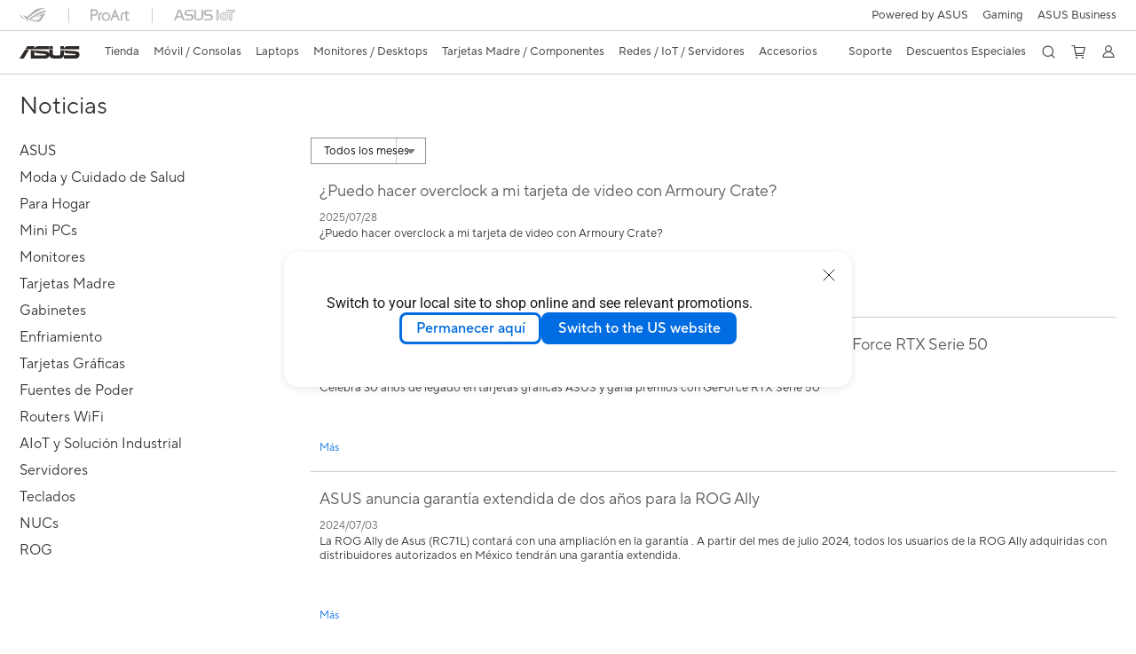

--- FILE ---
content_type: text/html; charset=utf-8
request_url: https://www.asus.com/mx/news/
body_size: 38079
content:
<!doctype html>
<html data-n-head-ssr dir="ltr" lang="es-mx" data-n-head="%7B%22dir%22:%7B%22ssr%22:%22ltr%22%7D,%22lang%22:%7B%22ssr%22:%22es-mx%22%7D%7D">
  <head >
    <title>Noticias｜ASUS México</title><meta data-n-head="ssr" charset="utf-8"><meta data-n-head="ssr" name="viewport" content="width=device-width, initial-scale=1, maximum-scale=5.0"><meta data-n-head="ssr" data-hid="description" name="description" content="Lista de sitios con noticias sobre el sitio oficial de ASUS, &quot; ASUS y Republic of Gamers redefinen la inmersión visual en el CES 2026&quot;、&quot;ASUS presenta nuevas tarjetas madre AMD serie 800 y la serie de enfriamientos ROG Strix LC IV AIO en CES 202&quot;、&quot;ASUS presenta sus nuevas mini PCs en CES 2026&quot;."><link data-n-head="ssr" rel="icon" type="image/x-icon" href="/new_asus_ico_256x256.png"><link data-n-head="ssr" rel="alternate" hreflang="ar-AE" href="https://www.asus.com/me-ar/news/"><link data-n-head="ssr" rel="alternate" hreflang="ar-EG" href="https://www.asus.com/eg/news/"><link data-n-head="ssr" rel="alternate" hreflang="ar-SA" href="https://www.asus.com/sa-ar/news/"><link data-n-head="ssr" rel="alternate" hreflang="bg-BG" href="https://www.asus.com/bg/news/"><link data-n-head="ssr" rel="alternate" hreflang="cs-CZ" href="https://www.asus.com/cz/news/"><link data-n-head="ssr" rel="alternate" hreflang="da-DK" href="https://www.asus.com/dk/news/"><link data-n-head="ssr" rel="alternate" hreflang="de-CH" href="https://www.asus.com/ch-de/news/"><link data-n-head="ssr" rel="alternate" hreflang="de-DE" href="https://www.asus.com/de/news/"><link data-n-head="ssr" rel="alternate" hreflang="el-GR" href="https://www.asus.com/gr/news/"><link data-n-head="ssr" rel="alternate" hreflang="en" href="https://www.asus.com/news/"><link data-n-head="ssr" rel="alternate" hreflang="en-AE" href="https://www.asus.com/me-en/news/"><link data-n-head="ssr" rel="alternate" hreflang="en-AU" href="https://www.asus.com/au/news/"><link data-n-head="ssr" rel="alternate" hreflang="en-BD" href="https://www.asus.com/bd/news/"><link data-n-head="ssr" rel="alternate" hreflang="en-BN" href="https://www.asus.com/bn/news/"><link data-n-head="ssr" rel="alternate" hreflang="en-CA" href="https://www.asus.com/ca-en/news/"><link data-n-head="ssr" rel="alternate" hreflang="en-CH" href="https://www.asus.com/ch-en/news/"><link data-n-head="ssr" rel="alternate" hreflang="en-EE" href="https://www.asus.com/bt/news/"><link data-n-head="ssr" rel="alternate" hreflang="en-eg" href="https://www.asus.com/eg-en/news/"><link data-n-head="ssr" rel="alternate" hreflang="en-GB" href="https://www.asus.com/uk/news/"><link data-n-head="ssr" rel="alternate" hreflang="en-GR" href="https://www.asus.com/gr-en/news/"><link data-n-head="ssr" rel="alternate" hreflang="en-HK" href="https://www.asus.com/hk-en/news/"><link data-n-head="ssr" rel="alternate" hreflang="en-IE" href="https://www.asus.com/ie/news/"><link data-n-head="ssr" rel="alternate" hreflang="en-IN" href="https://www.asus.com/in/news/"><link data-n-head="ssr" rel="alternate" hreflang="en-LK" href="https://www.asus.com/lk/news/"><link data-n-head="ssr" rel="alternate" hreflang="en-LT" href="https://www.asus.com/bt/news/"><link data-n-head="ssr" rel="alternate" hreflang="en-LV" href="https://www.asus.com/bt/news/"><link data-n-head="ssr" rel="alternate" hreflang="en-MY" href="https://www.asus.com/my/news/"><link data-n-head="ssr" rel="alternate" hreflang="en-NG" href="https://www.asus.com/wa/news/"><link data-n-head="ssr" rel="alternate" hreflang="en-NP" href="https://www.asus.com/np/news/"><link data-n-head="ssr" rel="alternate" hreflang="en-NZ" href="https://www.asus.com/nz/news/"><link data-n-head="ssr" rel="alternate" hreflang="en-PH" href="https://www.asus.com/ph/news/"><link data-n-head="ssr" rel="alternate" hreflang="en-PK" href="https://www.asus.com/pk/news/"><link data-n-head="ssr" rel="alternate" hreflang="en-RS" href="https://www.asus.com/rs-en/news/"><link data-n-head="ssr" rel="alternate" hreflang="en-SA" href="https://www.asus.com/sa-en/news/"><link data-n-head="ssr" rel="alternate" hreflang="en-SG" href="https://www.asus.com/sg/news/"><link data-n-head="ssr" rel="alternate" hreflang="en-US" href="https://www.asus.com/us/news/"><link data-n-head="ssr" rel="alternate" hreflang="en-ZA" href="https://www.asus.com/za/news/"><link data-n-head="ssr" rel="alternate" hreflang="es-AR" href="https://www.asus.com/ar/news/"><link data-n-head="ssr" rel="alternate" hreflang="es-CL" href="https://www.asus.com/cl/news/"><link data-n-head="ssr" rel="alternate" hreflang="es-CO" href="https://www.asus.com/co/news/"><link data-n-head="ssr" rel="alternate" hreflang="es-EC" href="https://www.asus.com/ec/news/"><link data-n-head="ssr" rel="alternate" hreflang="es-ES" href="https://www.asus.com/es/news/"><link data-n-head="ssr" rel="alternate" hreflang="es-MX" href="https://www.asus.com/mx/news/"><link data-n-head="ssr" rel="alternate" hreflang="es-PE" href="https://www.asus.com/pe/news/"><link data-n-head="ssr" rel="alternate" hreflang="es-PY" href="https://www.asus.com/py/news/"><link data-n-head="ssr" rel="alternate" hreflang="es-UY" href="https://www.asus.com/uy/news/"><link data-n-head="ssr" rel="alternate" hreflang="fi-FI" href="https://www.asus.com/fi/news/"><link data-n-head="ssr" rel="alternate" hreflang="fr-BE" href="https://www.asus.com/be-fr/news/"><link data-n-head="ssr" rel="alternate" hreflang="fr-CA" href="https://www.asus.com/ca-fr/news/"><link data-n-head="ssr" rel="alternate" hreflang="fr-CH" href="https://www.asus.com/ch-fr/news/"><link data-n-head="ssr" rel="alternate" hreflang="fr-FR" href="https://www.asus.com/fr/news/"><link data-n-head="ssr" rel="alternate" hreflang="he-IL" href="https://www.asus.com/il/news/"><link data-n-head="ssr" rel="alternate" hreflang="hu-HU" href="https://www.asus.com/hu/news/"><link data-n-head="ssr" rel="alternate" hreflang="id-ID" href="https://www.asus.com/id/news/"><link data-n-head="ssr" rel="alternate" hreflang="it-IT" href="https://www.asus.com/it/news/"><link data-n-head="ssr" rel="alternate" hreflang="ja-JP" href="https://www.asus.com/jp/news/"><link data-n-head="ssr" rel="alternate" hreflang="km-KH" href="https://www.asus.com/kh/news/"><link data-n-head="ssr" rel="alternate" hreflang="ko-KR" href="https://www.asus.com/kr/news/"><link data-n-head="ssr" rel="alternate" hreflang="my-MM" href="https://www.asus.com/mm/news/"><link data-n-head="ssr" rel="alternate" hreflang="nl-BE" href="https://www.asus.com/be-nl/news/"><link data-n-head="ssr" rel="alternate" hreflang="nl-NL" href="https://www.asus.com/nl/news/"><link data-n-head="ssr" rel="alternate" hreflang="no-NO" href="https://www.asus.com/no/news/"><link data-n-head="ssr" rel="alternate" hreflang="pl-PL" href="https://www.asus.com/pl/news/"><link data-n-head="ssr" rel="alternate" hreflang="pt-BR" href="https://www.asus.com/br/news/"><link data-n-head="ssr" rel="alternate" hreflang="pt-PT" href="https://www.asus.com/pt/news/"><link data-n-head="ssr" rel="alternate" hreflang="ro-RO" href="https://www.asus.com/ro/news/"><link data-n-head="ssr" rel="alternate" hreflang="ru-RU" href="https://www.asus.com/ru/news/"><link data-n-head="ssr" rel="alternate" hreflang="sk-SK" href="https://www.asus.com/sk/news/"><link data-n-head="ssr" rel="alternate" hreflang="sl-si" href="https://www.asus.com/si/news/"><link data-n-head="ssr" rel="alternate" hreflang="sr-RS" href="https://www.asus.com/rs/news/"><link data-n-head="ssr" rel="alternate" hreflang="sv-SE" href="https://www.asus.com/se/news/"><link data-n-head="ssr" rel="alternate" hreflang="th-TH" href="https://www.asus.com/th/news/"><link data-n-head="ssr" rel="alternate" hreflang="tr-TR" href="https://www.asus.com/tr/news/"><link data-n-head="ssr" rel="alternate" hreflang="uk-UA" href="https://www.asus.com/ua-ua/news/"><link data-n-head="ssr" rel="alternate" hreflang="vi-VN" href="https://www.asus.com/vn/news/"><link data-n-head="ssr" rel="alternate" hreflang="zh-CN" href="https://www.asus.com.cn/news/"><link data-n-head="ssr" rel="alternate" hreflang="zh-HK" href="https://www.asus.com/hk/news/"><link data-n-head="ssr" rel="alternate" hreflang="zh-TW" href="https://www.asus.com/tw/news/"><link data-n-head="ssr" rel="canonical" href="https://www.asus.com/mx/news/"><script data-n-head="ssr" src="" async></script><script data-n-head="ssr" src="" async></script><script data-n-head="ssr" type="text/javascript">(function (w, d, s, l, i) {
          w[l] = w[l] || [];
          w[l].push({'gtm.start': new Date().getTime(), event: 'gtm.js' });
          var f = d.getElementsByTagName(s)[0],
          j = d.createElement(s),
          dl = l != "dataLayer" ? "&l=" + l : "";
          j.defer = true;
          j.src = "https://www.googletagmanager.com/gtm.js?id=" + i + dl;
          f.parentNode.insertBefore(j, f);
          })(window, document, "script", "dataLayer", "GTM-NJRLM8");
          </script><script data-n-head="ssr" type="text/javascript" src="/nuxtStatic/js/jquery.min.js"></script><script data-n-head="ssr" type="text/javascript">window.AsusAPIConfig = {"system":"asus","websitePath":"mx","theme":"asus","campaignId":"9f66f36a-32c8-454b-b4fb-b3c9b35f04b1","showHeaderPopUp":true}; </script><script data-n-head="ssr" type="text/javascript" src="https://dlcdnimgs.asus.com/vendor/subscribe-form/js/subscribeform.min.js"></script><script data-n-head="ssr" type="text/javascript" src="https://dlcdnimgs.asus.com/vendor/public/fonts/js/roboto.js" async></script><link rel="stylesheet" href="/_nuxt/d03fa0119.css"><link rel="stylesheet" href="/_nuxt/9d2290119.css"><link rel="stylesheet" href="/_nuxt/f95560119.css"><link rel="stylesheet" href="/_nuxt/fc3c10119.css"><link rel="stylesheet" href="/_nuxt/926730119.css"><link rel="stylesheet" href="/_nuxt/733210119.css"><link rel="stylesheet" href="/_nuxt/73ee50119.css">
  </head>
  <body >
    <div data-server-rendered="true" id="__nuxt"><!----><div id="__layout"><div id="_defaultWrapper"><noscript><iframe src="//www.googletagmanager.com/ns.html?id=GTM-NJRLM8" height="0" width="0" style="display:none;visibility:hidden"></iframe></noscript> <div role="navigation" id="OfficialHeaderWrapper" lang="es-mx" class="headerExternal asusOfficialHeader Header__headerWrapper__2E1QH" style="--space-width:0px;"><div id="wrapperDesktop" class="Header__wrapperDesktop__h6Pb2 Header__themeWhite__1yGlc"><div class="Header__accessibilitTool__21iRj"><!----> <!----></div> <div id="headerLayerOne" class="Header__headerLayerOne__xBqqu"><div class="Header__headerLayerOneContainer__2nUEJ Header__themeWhite__1yGlc"><div class="Header__topLeftMenu__iiqYG Header__themeWhite__1yGlc"><div class="Header__imageContainer__2KPMI Header__themeWhite__1yGlc Header__firstItem__3aTuO"><a href="https://rog.asus.com/mx/" target="_blank" rel="" class="Header__logo__22hjG"><img src="https://www.asus.com/media/Odin/images/header/ROG_normal.svg" alt="ROG" class="Header__defaultImage__1kdR0"> <img src="https://www.asus.com/media/Odin/images/header/ROG_hover.svg" alt="ROG" class="Header__hoverImage__1OOKy"></a></div><div class="Header__imageContainer__2KPMI Header__themeWhite__1yGlc"><a href="https://www.asus.com/mx/ProArt/" target="_Self" rel="" class="Header__logo__22hjG"><img src="https://www.asus.com/media/Odin/images/header/ProArt_normal.svg" alt="Creadores" class="Header__defaultImage__1kdR0"> <img src="https://www.asus.com/media/Odin/images/header/ProArt_hover.svg" alt="Creadores" class="Header__hoverImage__1OOKy"></a></div><div class="Header__imageContainer__2KPMI Header__themeWhite__1yGlc"><a href="https://iot.asus.com/" target="_blank" rel="" class="Header__logo__22hjG"><img src="https://www.asus.com/media/Odin/images/header/IoT_normal.svg" alt="AIoT" class="Header__defaultImage__1kdR0"> <img src="https://www.asus.com/media/Odin/images/header/IoT_hover.svg" alt="AIoT" class="Header__hoverImage__1OOKy"></a></div></div> <div class="Header__topRightMenu__2ix8W Header__themeWhite__1yGlc"><div class="Header__themeWhite__1yGlc Header__topRightMenuItem__1W7va"><div><a href="https://www.asus.com/campaign/powered-by-asus/mx/" target="_Blank" rel="" class="Header__textContainer__1zgYq">
                  Powered by ASUS
                </a></div></div><div tabindex="0" role="button" aria-haspopup="true" aria-expanded="false" class="Header__themeWhite__1yGlc Header__topRightMenuItem__1W7va"><div><span class="Header__textContainer__1zgYq">
                  Gaming
                </span> <!----></div></div><div class="Header__themeWhite__1yGlc Header__topRightMenuItem__1W7va"><div><a href="https://www.asus.com/mx/business" target="_Blank" rel="" class="Header__textContainer__1zgYq">
                  ASUS Business
                </a></div></div></div></div></div> <div class="Header__headerBar__1csGL Header__themeWhite__1yGlc"><div tabindex="0" role="button" aria-label="menu open button" class="Header__menuOpenBtn__1uNJE Header__themeWhite__1yGlc"></div> <div class="Header__asusLogoContainer__18Tvl"><div role="link" tabindex="0" aria-label="ASUS Official Site Homepage" class="Header__asusLogo__3kBbE Header__themeWhite__1yGlc"></div></div> <div class="Header__searchAndCart__3PK6X"><div aria-label="Search" role="button" tabindex="0" class="Header__item__zmemY Header__search__2Wbxu Header__themeWhite__1yGlc"></div> <div class="Header__item__zmemY Header__cart__3QTk- Header__themeWhite__1yGlc"><div tabindex="0" aria-label="Cart, 0 item(s)" role="button" class="headerCartIcon Header__miniCartIcon__2vSJF Header__themeWhite__1yGlc"></div> <!----> <div role="dialog" aria-modal="true" id="memberFeaturefloatMobile" class="miniCart HeaderMiniCart__memberFeaturefloat__3dsKZ HeaderMiniCart__miniCartEmpty__gVZoG" style="display:none;"><div class="miniCartTab HeaderMiniCart__memberFeaturefloatBox__RvlMT HeaderMiniCart__miniCartEmpty__gVZoG"><div class="HeaderMiniCart__CarNoItem__26BKj">No tienes ningún producto en tu carrito</div> <a href="https://www.asus.com/mx/store/" aria-label="Comprar en la tienda en línea ASUS" class="HeaderMiniCart__CarNoItemUrl__3jQKL">
      Comprar en la tienda en línea ASUS
    </a></div> <!----> <div class="HeaderMiniCart__closeCartMenu__chGTj"><div tabindex="0" role="button" aria-label="close mini cart menu" class="canTabFocus HeaderMiniCart__touchRange__3y3we"></div> <svg width="16" height="16" viewBox="0 0 16 16" fill="none" xmlns="http://www.w3.org/2000/svg" svg-inline role="presentation" focusable="false" tabindex="-1" class="svg-icon"><path d="M14 2L2 14M2 2l12 12" stroke="#666" stroke-linecap="round"></path></svg></div></div></div></div></div> <div class="HeaderSearchDropDownMenu__wrapperSearchDropDownMenu__31mT8"><div class="HeaderSearchDropDownMenu__headerSearchDropDownMenu__TfL4d"><div class="HeaderSearchDropDownMenu__innerWeaper__1jtC7" style="display:none;"><div class="HeaderSearchDropDownMenu__searchInputContainerBox__3Baaj"><div class="HeaderSearchDropDownMenu__searchInputContainer__2NlT1"><!----> <input type="text" maxlength="250" role="combobox" aria-label="Search ASUS.com" aria-autocomplete="list" aria-owns="Quick links suggestion" aria-expanded="false" placeholder="Search ASUS.com" value="" class="HeaderSearchDropDownMenu__searchInput__2r0So HeaderSearchDropDownMenu__noKeyWord__1MjlB"> <div tabindex="0" role="button" aria-label="Clear search term" class="HeaderSearchDropDownMenu__closeSearchIcon__31ILF" style="display:none;"><svg width="24" height="24" viewBox="0 0 24 24" fill="none" xmlns="http://www.w3.org/2000/svg" svg-inline role="presentation" focusable="false" tabindex="-1"><path d="M18 6L6 18M6 6l12 12" stroke="#181818" stroke-linecap="round"></path></svg></div></div> <!----></div> <!----></div> <div class="HeaderSearchDropDownMenu__overlayer__3nIPD"></div></div></div> <div class="Header__windowMask__39j-5"></div> <div class="Header__headerLayerTwo__115Eu"><div class="Header__headerLayerTwoContainer__2nAz4"><div class="Header__asusLogoContainer__18Tvl"><div role="link" tabindex="0" aria-label="ASUS Official Site Homepage" class="Header__asusLogo__3kBbE Header__themeWhite__1yGlc"></div></div> <div class="Header__spaceForAsusLogo__1k1A-"></div> <div class="Header__sideMenuClose__CrXWr"><div tabindex="-1" aria-label="menu close button" aria-hidden="true" class="Header__closeBtn__2npQc Header__themeWhite__1yGlc"></div></div> <div class="Header__navContainer__beKIL"><nav aria-label="Navigation" class="mainNavigationList Header__mainNavigationList__2LD5y"><div id="storeMenu" class="mainNavigationItem Header__mainNavigationItem__26BOR Header__storeMenuItem__3xWUL Header__themeWhite__1yGlc"><span><a href="https://www.asus.com/mx/store/" target="_Self" aria-label="ASUS Store">
                    Tienda
                  </a></span></div> <div id="spaceStoreMenu" class="Header__spaceForMenuItem__14d_b"></div> <!----> <!----> <div tabindex="0" role="button" aria-haspopup="menu" aria-expanded="false" class="mainNavigationItem Header__mainNavigationItem__26BOR Header__themeWhite__1yGlc"><span>
                  Móvil / Consolas
                </span> <span class="Header__toggleBtn__22kb_ Header__openBtn__3InIG"></span></div> <div class="Header__spaceForMenuItem__14d_b"></div> <!----><div tabindex="0" role="button" aria-haspopup="menu" aria-expanded="false" class="mainNavigationItem Header__mainNavigationItem__26BOR Header__themeWhite__1yGlc"><span>
                  Laptops
                </span> <span class="Header__toggleBtn__22kb_ Header__openBtn__3InIG"></span></div> <div class="Header__spaceForMenuItem__14d_b"></div> <!----><div tabindex="0" role="button" aria-haspopup="menu" aria-expanded="false" class="mainNavigationItem Header__mainNavigationItem__26BOR Header__themeWhite__1yGlc"><span>
                  Monitores / Desktops
                </span> <span class="Header__toggleBtn__22kb_ Header__openBtn__3InIG"></span></div> <div class="Header__spaceForMenuItem__14d_b"></div> <!----><div tabindex="0" role="button" aria-haspopup="menu" aria-expanded="false" class="mainNavigationItem Header__mainNavigationItem__26BOR Header__themeWhite__1yGlc"><span>
                  Tarjetas Madre / Componentes
                </span> <span class="Header__toggleBtn__22kb_ Header__openBtn__3InIG"></span></div> <div class="Header__spaceForMenuItem__14d_b"></div> <!----><div tabindex="0" role="button" aria-haspopup="menu" aria-expanded="false" class="mainNavigationItem Header__mainNavigationItem__26BOR Header__themeWhite__1yGlc"><span>
                  Redes / IoT / Servidores
                </span> <span class="Header__toggleBtn__22kb_ Header__openBtn__3InIG"></span></div> <div class="Header__spaceForMenuItem__14d_b"></div> <!----><div tabindex="0" role="button" aria-haspopup="menu" aria-expanded="false" class="mainNavigationItem Header__mainNavigationItem__26BOR Header__themeWhite__1yGlc"><span>
                  Accesorios
                </span> <span class="Header__toggleBtn__22kb_ Header__openBtn__3InIG"></span></div> <div class="Header__spaceForMenuItem__14d_b"></div> <!----> <div class="Header__sideMenuContentSection__2UXUJ"><div class="Header__item__zmemY"><div tabindex="0" aria-expanded="false" class="Header__levelOneList__1pHn3">
                      Soporte
                      <span class="Header__toggleBtn__22kb_ Header__openBtn__3InIG Header__show__14ec2"></span> <span class="Header__toggleBtn__22kb_ Header__collapseBtn__-yBN9"></span></div> <div class="Header__levelTwoListBox__1rdVc" style="display:none;"><a href="https://www.asus.com/mx/support/" tabindex="-1" target="_Blank" rel="" class="Header__levelTwoList__oZVZ2">
                      Soporte
                    </a><a href="https://www.asus.com/mx/support/MyASUS-deeplink/" tabindex="-1" target="_Blank" rel="" class="Header__levelTwoList__oZVZ2">
                      MyASUS
                    </a><a href="https://www.asus.com/mx/support/download-center/" tabindex="-1" target="_Blank" rel="" class="Header__levelTwoList__oZVZ2">
                      Centro de Descargas
                    </a><a href="https://www.asus.com/mx/support/Repair-Status-Inquiry/?cname=Mexico" tabindex="-1" target="_Blank" rel="" class="Header__levelTwoList__oZVZ2">
                      Estado de Reparaciones
                    </a><a href="https://shop.asus.com/mx/purchase/seriesnum/ " tabindex="-1" target="_Blank" rel="" class="Header__levelTwoList__oZVZ2">
                      Extensión de Garantía
                    </a><a href="https://www.asus.com/mx/support/premium_care/" tabindex="-1" target="_Blank" rel="" class="Header__levelTwoList__oZVZ2">
                      ASUS Premium Care
                    </a></div></div><div class="Header__item__zmemY"><div tabindex="0" aria-expanded="false" class="Header__levelOneList__1pHn3">
                      Descuentos Especiales
                      <span class="Header__toggleBtn__22kb_ Header__openBtn__3InIG Header__show__14ec2"></span> <span class="Header__toggleBtn__22kb_ Header__collapseBtn__-yBN9"></span></div> <div class="Header__levelTwoListBox__1rdVc" style="display:none;"><a href="https://www.asus.com/mx/microsite/asus-education-program/" tabindex="-1" target="_Blank" rel="" class="Header__levelTwoList__oZVZ2">
                      Descuentos para Estudiantes
                    </a><a href="https://special-offers.asus.com/mx/epp/introduction/" tabindex="-1" target="_Blank" rel="" class="Header__levelTwoList__oZVZ2">
                      Descuentos Corporativos
                    </a></div></div> <div class="Header__item__zmemY"><div tabindex="0" role="button" aria-label="Member Account" aria-expanded="false" class="Header__levelOneList__1pHn3 Header__member__1MdQw Header__themeWhite__1yGlc">
                  My Account
                  <span class="Header__toggleBtn__22kb_ Header__openBtn__3InIG Header__show__14ec2"></span> <span class="Header__toggleBtn__22kb_ Header__collapseBtn__-yBN9"></span></div> <!----></div></div> <div class="Header__sideMenuContentSection__2UXUJ"><div class="Header__item__zmemY"><div tabindex="0" role="button" aria-expanded="false" class="Header__levelOneList__1pHn3"><a href="https://www.asus.com/campaign/powered-by-asus/mx/" target="_Blank" rel="">
                        Powered by ASUS
                      </a></div> <div class="Header__levelTwoListBox__1rdVc" style="display:none;"></div></div><div class="Header__item__zmemY"><div tabindex="0" role="button" aria-expanded="false" class="Header__levelOneList__1pHn3">
                      Gaming
                      <span class="Header__toggleBtn__22kb_ Header__openBtn__3InIG Header__show__14ec2"></span> <span class="Header__toggleBtn__22kb_ Header__collapseBtn__-yBN9"></span></div> <div class="Header__levelTwoListBox__1rdVc" style="display:none;"><a href="https://rog.asus.com/mx/" tabindex="-1" target="_Blank" rel="" class="Header__levelTwoList__oZVZ2">
                      ROG - Republic of Gamers
                    </a><a href="https://www.asus.com/campaign/tuf-gaming/mx/" tabindex="-1" target="_Blank" rel="" class="Header__levelTwoList__oZVZ2">
                      TUF Gaming
                    </a></div></div><div class="Header__item__zmemY"><div tabindex="0" role="button" aria-expanded="false" class="Header__levelOneList__1pHn3"><a href="https://www.asus.com/mx/business" target="_Blank" rel="">
                        ASUS Business
                      </a></div> <div class="Header__levelTwoListBox__1rdVc" style="display:none;"></div></div> <div class="Header__item__zmemY"><a href="https://rog.asus.com/mx/" target="_Blank" rel=""><div class="Header__levelOneList__1pHn3"><img src="https://www.asus.com/media/Odin/images/header/ROG_hover.svg" alt="ROG" class="Header__defaultImage__1kdR0"></div></a></div><div class="Header__item__zmemY"><a href="https://www.asus.com/mx/ProArt/" target="_Self" rel=""><div class="Header__levelOneList__1pHn3"><img src="https://www.asus.com/media/Odin/images/header/ProArt_hover.svg" alt="Creadores" class="Header__defaultImage__1kdR0"></div></a></div><div class="Header__item__zmemY"><a href="https://iot.asus.com/" target="" rel=""><div class="Header__levelOneList__1pHn3"><img src="https://www.asus.com/media/Odin/images/header/IoT_hover.svg" alt="AIoT" class="Header__defaultImage__1kdR0"></div></a></div></div> <div class="Header__sideMenuMobileSpace__WoCC_"></div></nav> <div class="Header__subNavigationList__1Wmem"><div tabindex="0" role="button" aria-haspopup="true" aria-expanded="false" class="Header__secondRightMenuItem__nevQN Header__themeWhite__1yGlc Header__hasBottomLine__2D8OJ"><div class="Header__inlineFlex__1Jk6H"><span>
                      Soporte
                    </span> <!----></div></div> <div class="Header__spaceForMenuItem__14d_b"></div><div tabindex="0" role="button" aria-haspopup="true" aria-expanded="false" class="Header__secondRightMenuItem__nevQN Header__themeWhite__1yGlc Header__hasBottomLine__2D8OJ"><div class="Header__inlineFlex__1Jk6H"><span>
                      Descuentos Especiales
                    </span> <!----></div></div> <div class="Header__spaceForMenuItem__14d_b"></div> <div tabindex="0" aria-label="Search" role="button" aria-expanded="false" class="headerIcon Header__searchAndMemberFeatureItem__OxZtB Header__search__2Wbxu Header__themeWhite__1yGlc"></div> <div class="Header__spaceForMenuItem__14d_b"></div> <div tabindex="0" aria-label="Cart, 0 item(s)" role="button" aria-expanded="false" class="headerCartIcon Header__searchAndMemberFeatureItem__OxZtB Header__cart__3QTk- Header__themeWhite__1yGlc"><div class="Header__miniCartIcon__2vSJF Header__themeWhite__1yGlc"></div> <!----> <div role="dialog" aria-modal="true" id="memberFeaturefloat" class="miniCart HeaderMiniCart__memberFeaturefloat__3dsKZ HeaderMiniCart__miniCartEmpty__gVZoG" style="display:none;"><div class="miniCartTab HeaderMiniCart__memberFeaturefloatBox__RvlMT HeaderMiniCart__miniCartEmpty__gVZoG"><div class="HeaderMiniCart__CarNoItem__26BKj">No tienes ningún producto en tu carrito</div> <a href="https://www.asus.com/mx/store/" aria-label="Comprar en la tienda en línea ASUS" class="HeaderMiniCart__CarNoItemUrl__3jQKL">
      Comprar en la tienda en línea ASUS
    </a></div> <!----> <div class="HeaderMiniCart__closeCartMenu__chGTj"><div tabindex="0" role="button" aria-label="close mini cart menu" class="canTabFocus HeaderMiniCart__touchRange__3y3we"></div> <svg width="16" height="16" viewBox="0 0 16 16" fill="none" xmlns="http://www.w3.org/2000/svg" svg-inline role="presentation" focusable="false" tabindex="-1" class="svg-icon"><path d="M14 2L2 14M2 2l12 12" stroke="#666" stroke-linecap="round"></path></svg></div></div></div> <div class="Header__spaceForMenuItem__14d_b"></div> <div tabindex="0" aria-label="Member Account" role="button" aria-expanded="false" class="headerIcon Header__searchAndMemberFeatureItem__OxZtB Header__member__1MdQw Header__themeWhite__1yGlc"><!----></div></div></div></div></div> <div></div></div> <!----></div> <div role="main"><div class="NewsPage__wrapper__1mkzi"><div class="NewsPage__innerWrapper__1LJLy"><div class="NewsPage__title__32gUe">
      
    </div> <div><select tabindex="0" class="NewsPage__select__AngdJ"></select> <!----></div></div></div></div> <!----> <div role="navigation" aria-label="breadcrumb" class="FooterBreadcrumb__wrapper__2uJ7V FooterBreadcrumb__themeWhite__3uyCB" style="display:none;"><div class="FooterBreadcrumb__dividerTop__2gzBb FooterBreadcrumb__themeWhite__3uyCB"></div> <div class="FooterBreadcrumb__breadcrumbContainer__1j_if FooterBreadcrumb__themeWhite__3uyCB"><div role="link" tabindex="0" aria-label="asus" class="FooterBreadcrumb__asusLogoContainer__3MFmF FooterBreadcrumb__themeWhite__3uyCB"><svg width="50" height="10" viewBox="0 0 50 10" fill="none" xmlns="http://www.w3.org/2000/svg" svg-inline role="presentation" focusable="false" tabindex="-1" class="FooterBreadcrumb__asusLogoWhite__1c4ZT"><path d="M23.837.006h-8.611c-1.997 0-2.882 1.237-3.086 2.417V.006H7.36a1.398 1.398 0 00-.755.142 1.353 1.353 0 00-.556.517L4.74 2.564h19.094l.003-2.558zM0 9.997h3.428l4.298-6.874-3.066-.3L0 9.997zM27.164.008H24.34v2.558h2.823V.008zM45.086 4.005l-8.833-.52c0 1.339.888 2.236 2.4 2.358l6.292.48c.484.04.787.16.787.56 0 .38-.342.519-1.049.519h-8.57V10h8.751c2.763 0 3.973-.96 3.973-3.138 0-1.959-1.09-2.697-3.751-2.857z" fill="#DCDCDC"></path><path d="M36.138 3.485l-2.784-.16v2.938c0 .919-.463 1.199-2.077 1.199H29.06c-1.331 0-1.896-.38-1.896-1.2V3.046l-2.823-.2v3.657h-.06c-.162-1.059-.565-2.298-3.247-2.478l-8.833-.58c0 1.34.967 2.139 2.48 2.299l6.15.618c.485.04.848.18.848.58 0 .44-.363.48-.928.48H12.1V3.423l-2.823-.18V10h11.495c2.561 0 3.388-1.319 3.51-2.418h.06C24.665 9.321 26.197 10 28.799 10h2.864c3.045 0 4.477-.92 4.477-3.078l-.002-3.437zM48.641 2.566V.006h-9.478c-1.973 0-2.863 1.21-3.02 2.379 0 .013-.003.026-.005.04V.005h-2.784v2.559H48.64l.001.002z" fill="#DCDCDC"></path></svg> <!----></div> <div class="FooterBreadcrumb__contentContainer__3emBH"></div></div></div> <div role="contentinfo" id="OfficialFooterWrapper" lang="es-mx" class="asusOfficialFooter Footer__wrapper__nmxJn Footer__themeWhite__wXGyx footerExternal"><!----> <div class="Footer__contentContainer__1nMCg Footer__isBreadcrumb__2WFZQ"><div class="Footer__textLinkContainer__1u77e"><div class="Footer__productLineListContainer__2GV2W Footer__themeWhite__wXGyx Footer__isBreadcrumb__2WFZQ"><div class="Footer__titleContainer__3Ija4"><h2 class="Footer__firstTitle__H9rkK Footer__themeWhite__wXGyx">
            Comprar y más información
          </h2> <div class="Footer__btnShowList__yCi6e Footer__themeWhite__wXGyx"></div></div> <div class="Footer__productShowList__UTbrh Footer__productLintContent__3HvTQ Footer__themeWhite__wXGyx" style="display:;"><div class="Footer__themeWhite__wXGyx"><dl><dt class="Footer__secondTitle__apr-H Footer__themeWhite__wXGyx"><span> Móvil / Consolas </span></dt><dd class="Footer__linkItem__1OACj Footer__themeWhite__wXGyx" style="display:none;"><span>Moda y Cuidado de Salud</span></dd><dd class="Footer__linkItem__1OACj Footer__themeWhite__wXGyx" style="display:none;"><span>Consolas</span></dd><dt class="Footer__secondTitle__apr-H Footer__themeWhite__wXGyx"><span> Laptops </span></dt><dd class="Footer__linkItem__1OACj Footer__themeWhite__wXGyx"><a href="https://www.asus.com/mx/laptops/for-home/all-series/" target="" rel="" aria-label="Para Hogar">
                  Para Hogar
                </a></dd><dd class="Footer__linkItem__1OACj Footer__themeWhite__wXGyx"><a href="https://www.asus.com/mx/laptops/for-work/all-series/" target="" rel="" aria-label="Para trabajo">
                  Para trabajo
                </a></dd><dd class="Footer__linkItem__1OACj Footer__themeWhite__wXGyx"><a href="https://www.asus.com/mx/laptops/for-creators/all-series/" target="" rel="" aria-label="Para Creadores">
                  Para Creadores
                </a></dd><dd class="Footer__linkItem__1OACj Footer__themeWhite__wXGyx"><a href="https://www.asus.com/mx/laptops/for-students/all-series/" target="" rel="" aria-label="Para Estudiantes">
                  Para Estudiantes
                </a></dd><dd class="Footer__linkItem__1OACj Footer__themeWhite__wXGyx"><a href="https://www.asus.com/mx/laptops/for-gaming/all-series/" target="" rel="" aria-label="Para Gamers">
                  Para Gamers
                </a></dd><dd class="Footer__linkItem__1OACj Footer__themeWhite__wXGyx"><a href="https://www.asus.com/mx/laptops/accessories/all-series/" target="" rel="" aria-label="Accesorios">
                  Accesorios
                </a></dd><dd class="Footer__linkItem__1OACj Footer__themeWhite__wXGyx" style="display:none;"><span>Software</span></dd><dd class="Footer__linkItem__1OACj Footer__themeWhite__wXGyx" style="display:none;"><span>AI PC</span></dd><dd class="Footer__linkItem__1OACj Footer__themeWhite__wXGyx" style="display:none;"><span>Copilot+ PC</span></dd><dt class="Footer__secondTitle__apr-H Footer__themeWhite__wXGyx"><span> Monitores / Desktops </span></dt><dd class="Footer__linkItem__1OACj Footer__themeWhite__wXGyx"><a href="https://www.asus.com/mx/displays-desktops/monitors/all-series/" target="" rel="" aria-label="Monitores">
                  Monitores
                </a></dd><dd class="Footer__linkItem__1OACj Footer__themeWhite__wXGyx"><a href="https://www.asus.com/mx/displays-desktops/projectors/all-series/" target="" rel="" aria-label="Proyectores">
                  Proyectores
                </a></dd><dd class="Footer__linkItem__1OACj Footer__themeWhite__wXGyx"><a href="https://www.asus.com/mx/displays-desktops/all-in-one-pcs/all-series/" target="" rel="" aria-label="All in One ">
                  All in One 
                </a></dd><dd class="Footer__linkItem__1OACj Footer__themeWhite__wXGyx"><a href="https://www.asus.com/mx/displays-desktops/tower-pcs/all-series/" target="" rel="" aria-label="PC de escritorio">
                  PC de escritorio
                </a></dd><dd class="Footer__linkItem__1OACj Footer__themeWhite__wXGyx" style="display:none;"><span>Gaming Desktop</span></dd><dd class="Footer__linkItem__1OACj Footer__themeWhite__wXGyx"><a href="https://www.asus.com/mx/displays-desktops/nucs/all-series/" target="" rel="" aria-label="NUCs">
                  NUCs
                </a></dd><dd class="Footer__linkItem__1OACj Footer__themeWhite__wXGyx"><a href="https://www.asus.com/mx/displays-desktops/mini-pcs/all-series/" target="" rel="" aria-label="Mini PCs">
                  Mini PCs
                </a></dd><dd class="Footer__linkItem__1OACj Footer__themeWhite__wXGyx"><a href="https://www.asus.com/mx/displays-desktops/workstations/all-series/" target="" rel="" aria-label="Workstations">
                  Workstations
                </a></dd><dd class="Footer__linkItem__1OACj Footer__themeWhite__wXGyx" style="display:none;"><span>Accesorios</span></dd><dd class="Footer__linkItem__1OACj Footer__themeWhite__wXGyx" style="display:none;"><span>Software</span></dd><dd class="Footer__linkItem__1OACj Footer__themeWhite__wXGyx" style="display:none;"><span>Garantía</span></dd><dt class="Footer__secondTitle__apr-H Footer__themeWhite__wXGyx"><span> Tarjetas Madre / Componentes </span></dt><dd class="Footer__linkItem__1OACj Footer__themeWhite__wXGyx"><a href="https://www.asus.com/mx/motherboards-components/motherboards/all-series/" target="" rel="" aria-label="Tarjetas Madre">
                  Tarjetas Madre
                </a></dd><dd class="Footer__linkItem__1OACj Footer__themeWhite__wXGyx"><a href="https://www.asus.com/mx/motherboards-components/graphics-cards/all-series/" target="" rel="" aria-label="Tarjetas Gráficas">
                  Tarjetas Gráficas
                </a></dd><dd class="Footer__linkItem__1OACj Footer__themeWhite__wXGyx"><a href="https://www.asus.com/mx/motherboards-components/cooling/all-series/" target="" rel="" aria-label="Enfriamiento">
                  Enfriamiento
                </a></dd><dd class="Footer__linkItem__1OACj Footer__themeWhite__wXGyx"><a href="https://www.asus.com/mx/motherboards-components/cases/all-series/" target="" rel="" aria-label="Gabinetes">
                  Gabinetes
                </a></dd><dd class="Footer__linkItem__1OACj Footer__themeWhite__wXGyx"><a href="https://www.asus.com/mx/motherboards-components/power-supply-units/all-series/" target="" rel="" aria-label="Fuentes de Poder">
                  Fuentes de Poder
                </a></dd><dd class="Footer__linkItem__1OACj Footer__themeWhite__wXGyx"><a href="https://www.asus.com/mx/motherboards-components/data-storage/all-series/" target="" rel="" aria-label="Almacenamiento">
                  Almacenamiento
                </a></dd><dd class="Footer__linkItem__1OACj Footer__themeWhite__wXGyx"><a href="https://www.asus.com/mx/motherboards-components/optical-drives/all-series/" target="" rel="" aria-label="Unidades Ópticas">
                  Unidades Ópticas
                </a></dd><dd class="Footer__linkItem__1OACj Footer__themeWhite__wXGyx"><a href="https://www.asus.com/mx/motherboards-components/single-board-computers/all-series/" target="" rel="" aria-label="Computadora Single Board">
                  Computadora Single Board
                </a></dd><dt class="Footer__secondTitle__apr-H Footer__themeWhite__wXGyx"><span> Redes / IoT / Servidores </span></dt><dd class="Footer__linkItem__1OACj Footer__themeWhite__wXGyx"><a href="https://www.asus.com/mx/networking-iot-servers/wifi-7/all-series/" target="" rel="" aria-label="WiFi 7">
                  WiFi 7
                </a></dd><dd class="Footer__linkItem__1OACj Footer__themeWhite__wXGyx"><a href="https://www.asus.com/mx/networking-iot-servers/wifi-6/all-series/" target="" rel="" aria-label="WiFi 6">
                  WiFi 6
                </a></dd><dd class="Footer__linkItem__1OACj Footer__themeWhite__wXGyx"><a href="https://www.asus.com/mx/networking-iot-servers/wifi-routers/all-series/" target="" rel="" aria-label="Routers WiFi">
                  Routers WiFi
                </a></dd><dd class="Footer__linkItem__1OACj Footer__themeWhite__wXGyx"><a href="https://www.asus.com/mx/networking-iot-servers/whole-home-mesh-wifi-system/all-series/" target="" rel="" aria-label="Sistemas Mesh WiFi">
                  Sistemas Mesh WiFi
                </a></dd><dd class="Footer__linkItem__1OACj Footer__themeWhite__wXGyx" style="display:none;"><span>Adaptadores</span></dd><dd class="Footer__linkItem__1OACj Footer__themeWhite__wXGyx"><a href="https://www.asus.com/mx/networking-iot-servers/servers/all-series/" target="" rel="" aria-label="Servidores">
                  Servidores
                </a></dd><dd class="Footer__linkItem__1OACj Footer__themeWhite__wXGyx" style="display:none;"><span>AIoT y Solución Industrial</span></dd><dt class="Footer__secondTitle__apr-H Footer__themeWhite__wXGyx"><span> Accesorios </span></dt><dd class="Footer__linkItem__1OACj Footer__themeWhite__wXGyx"><a href="https://www.asus.com/mx/accessories/keyboards/all-series/" target="" rel="" aria-label="Teclados">
                  Teclados
                </a></dd><dd class="Footer__linkItem__1OACj Footer__themeWhite__wXGyx"><a href="https://www.asus.com/mx/accessories/mice-and-mouse-pads/all-series/" target="" rel="" aria-label="Mouse y Mouse Pad">
                  Mouse y Mouse Pad
                </a></dd><dd class="Footer__linkItem__1OACj Footer__themeWhite__wXGyx"><a href="https://www.asus.com/mx/accessories/headsets-and-audio/all-series/" target="" rel="" aria-label="Audífonos y Audio">
                  Audífonos y Audio
                </a></dd><dd class="Footer__linkItem__1OACj Footer__themeWhite__wXGyx"><a href="https://www.asus.com/mx/accessories/streaming-kits/all-series/" target="" rel="" aria-label="Streaming Kit">
                  Streaming Kit
                </a></dd><dd class="Footer__linkItem__1OACj Footer__themeWhite__wXGyx"><a href="https://www.asus.com/mx/accessories/apparel-bags-and-gear/all-series/" target="" rel="" aria-label="Ropa, mochilas y accesorios">
                  Ropa, mochilas y accesorios
                </a></dd><dd class="Footer__linkItem__1OACj Footer__themeWhite__wXGyx" style="display:none;"><span>Adaptadores y Cargadores</span></dd><dd class="Footer__linkItem__1OACj Footer__themeWhite__wXGyx" style="display:none;"><span>Docks, Dongles y Cables</span></dd><dd class="Footer__linkItem__1OACj Footer__themeWhite__wXGyx" style="display:none;"><span>Controller</span></dd></dl></div></div></div> <!----></div> <!----> <div class="Footer__communityWrapper__1DNcj"><!----> <ol class="Footer__communityListContainer__1iA_E Footer__themeWhite__wXGyx"><li><a href="https://www.instagram.com/asusmx/" target="_blank" rel="noreferrer noopener" aria-label="Instagram" alt="Instagram" class="Footer__communityLink__3-Z8E"><!----> <!----> <svg width="40" height="40" viewBox="0 0 40 40" fill="none" xmlns="http://www.w3.org/2000/svg" svg-inline aria-hidden="true" role="presentation" focusable="false" tabindex="-1" class="Footer__communityListIcon__1zeIE"><circle cx="20" cy="20" r="20" fill="#818181"></circle><path d="M24.386 8.8h-8.972A6.616 6.616 0 008.8 15.414v8.972A6.616 6.616 0 0015.414 31h8.972A6.616 6.616 0 0031 24.386v-8.972A6.616 6.616 0 0024.386 8.8zm4.381 15.607a4.381 4.381 0 01-4.381 4.381h-8.972a4.381 4.381 0 01-4.382-4.381v-8.972a4.381 4.381 0 014.382-4.382h8.972a4.381 4.381 0 014.381 4.382v8.972z" fill="#fff"></path><path d="M19.878 14.162c-3.171 0-5.737 2.587-5.737 5.738 0 3.15 2.587 5.738 5.737 5.738 3.151 0 5.738-2.588 5.738-5.738 0-3.15-2.566-5.738-5.738-5.738zm0 9.264a3.5 3.5 0 01-3.505-3.505 3.5 3.5 0 013.505-3.505 3.5 3.5 0 013.506 3.505c.02 1.92-1.565 3.505-3.506 3.505zM25.638 15.58a1.377 1.377 0 100-2.753 1.377 1.377 0 000 2.754z" fill="#fff"></path></svg> <!----> <!----> <!----> <!----> <!----> <!----> <!----> <!----> <!----> <!----> <!----> <!----> <!----> <!----> <!----> <!----> <!----> <!----> <!----> <!----> <!----> <!----> <!----> <!----> <!----> <!----> <!----> <!----> <!----> <!----> <!----> <!----></a></li><li><a href="https://www.youtube.com/user/mxasus/" target="_blank" rel="noreferrer noopener" aria-label="YouTube" alt="YouTube" class="Footer__communityLink__3-Z8E"><!----> <!----> <!----> <!----> <!----> <!----> <!----> <svg width="40" height="40" viewBox="0 0 40 40" fill="none" xmlns="http://www.w3.org/2000/svg" svg-inline aria-hidden="true" role="presentation" focusable="false" tabindex="-1" class="Footer__communityListIcon__1zeIE"><circle cx="20" cy="20" r="20" fill="#818181"></circle><g clip-path="url(#clip0_54_16557)"><path d="M30.54 14.67a2.765 2.765 0 00-1.945-1.957C26.875 12.25 20 12.25 20 12.25s-6.875 0-8.595.463A2.765 2.765 0 009.46 14.67C9 16.398 9 20 9 20s0 3.602.46 5.33a2.765 2.765 0 001.945 1.958c1.72.462 8.595.462 8.595.462s6.875 0 8.595-.462a2.765 2.765 0 001.945-1.958C31 23.603 31 20 31 20s0-3.602-.46-5.33zm-12.79 8.601V16.73L23.5 20l-5.75 3.271z" fill="#fff"></path></g><defs><clipPath id="clip0_54_16557"><path fill="#fff" transform="translate(9 12.25)" d="M0 0h22v15.5H0z"></path></clipPath></defs></svg> <!----> <!----> <!----> <!----> <!----> <!----> <!----> <!----> <!----> <!----> <!----> <!----> <!----> <!----> <!----> <!----> <!----> <!----> <!----> <!----> <!----> <!----> <!----> <!----> <!----> <!----> <!----></a></li><li><a href="https://www.facebook.com/mxasus/" target="_blank" rel="noreferrer noopener" aria-label="Facebook" alt="Facebook" class="Footer__communityLink__3-Z8E"><!----> <svg width="40" height="40" viewBox="0 0 40 40" fill="none" xmlns="http://www.w3.org/2000/svg" svg-inline aria-hidden="true" role="presentation" focusable="false" tabindex="-1" class="Footer__communityListIcon__1zeIE"><circle cx="20" cy="20" r="20" fill="#818181"></circle><path d="M25.17 12.856h-2.4c-.844 0-1.019.349-1.019 1.222v2.11h3.42l-.335 3.71h-3.1V31h-4.422V19.942H15v-3.74h2.314v-2.968C17.314 10.455 18.812 9 22.1 9h3.07v3.856z" fill="#fff"></path></svg> <!----> <!----> <!----> <!----> <!----> <!----> <!----> <!----> <!----> <!----> <!----> <!----> <!----> <!----> <!----> <!----> <!----> <!----> <!----> <!----> <!----> <!----> <!----> <!----> <!----> <!----> <!----> <!----> <!----> <!----> <!----> <!----> <!----></a></li><li><a href="https://twitter.com/mxasus/" target="_blank" rel="noreferrer noopener" aria-label="Twitter" alt="Twitter" class="Footer__communityLink__3-Z8E"><!----> <!----> <!----> <!----> <!----> <!----> <svg width="80" height="80" viewBox="0 0 80 80" fill="none" xmlns="http://www.w3.org/2000/svg" svg-inline aria-hidden="true" role="presentation" focusable="false" tabindex="-1" class="Footer__communityListIcon__1zeIE"><circle cx="40" cy="40" r="40" fill="#818181"></circle><g clip-path="url(#clip0_410_1295)"><path d="M44.186 36.54l16.38-19.04h-3.882L42.462 34.032 31.102 17.5H18l17.178 25L18 62.467h3.882l15.02-17.459 11.996 17.459H62L44.185 36.54h.001zm-5.317 6.18l-1.74-2.49L23.28 20.423h5.962l11.176 15.986 1.74 2.49 14.528 20.78h-5.962L38.87 42.72z" fill="#fff"></path></g><defs><clipPath id="clip0_410_1295"><path fill="#fff" transform="translate(18 17.5)" d="M0 0h44v44.99H0z"></path></clipPath></defs></svg> <!----> <!----> <!----> <!----> <!----> <!----> <!----> <!----> <!----> <!----> <!----> <!----> <!----> <!----> <!----> <!----> <!----> <!----> <!----> <!----> <!----> <!----> <!----> <!----> <!----> <!----> <!----> <!----></a></li><li><a href="https://www.tiktok.com/@mxasus" target="_blank" rel="noreferrer noopener" aria-label="ASUS TikTok" alt="ASUS TikTok" class="Footer__communityLink__3-Z8E"><!----> <!----> <!----> <!----> <!----> <!----> <!----> <!----> <!----> <!----> <!----> <svg width="80" height="80" viewBox="0 0 80 80" fill="none" xmlns="http://www.w3.org/2000/svg" svg-inline aria-hidden="true" role="presentation" focusable="false" tabindex="-1" class="Footer__communityListIcon__1zeIE"><g clip-path="url(#clip0_106_308)"><circle cx="40" cy="40" r="40" fill="#818181"></circle><path d="M59.894 28.706c0-.203 0-.203-.227-.203-.514 0-1.028-.058-1.541-.13-1.86-.277-7.892-3.312-8.904-8.28-.016-.1-.242-1.335-.242-1.858 0-.233 0-.233-.242-.233H41.497c-.469 0-.408-.058-.408.407v29.497c0 .364-.015.727-.076 1.09-.363 1.902-1.375 3.384-3.084 4.415-1.481.886-3.099 1.133-4.822.813-.544-.101-1.043-.305-1.557-.494-.045-.029-.076-.072-.12-.101-.167-.131-.364-.247-.545-.378-2.192-1.452-3.22-3.471-2.903-5.998.318-2.556 1.86-4.3 4.384-5.2a6.15 6.15 0 012.359-.334 7.075 7.075 0 011.541.233c.182.043.273-.015.273-.19v-.188c0-1.772-.076-5.62-.076-5.635 0-.508 0-1.017.015-1.525 0-.145-.075-.174-.196-.189a15.653 15.653 0 00-2.857-.058c-1.316.087-2.6.349-3.855.784a14.444 14.444 0 00-5.246 3.166 13.673 13.673 0 00-3.054 4.212 13.493 13.493 0 00-1.24 4.779c-.044.726-.044 1.438.031 2.164.09 1.002.287 1.975.605 2.933.907 2.745 2.555 4.982 4.898 6.768.242.175.468.378.756.494l.362.305c.378.276.787.509 1.21.712 2.615 1.249 5.381 1.757 8.299 1.409 3.78-.45 6.923-2.048 9.403-4.822 2.328-2.614 3.461-5.664 3.492-9.092.03-4.894 0-9.789.015-14.683 0-.117-.076-.276.06-.349.106-.044.212.087.303.145a19.468 19.468 0 006.152 2.556c1.285.291 2.585.45 3.915.45.424 0 .469-.014.469-.42-.015-1.758-.106-6.507-.106-6.972z" fill="#fff"></path></g><defs><clipPath id="clip0_106_308"><path fill="#fff" d="M0 0h80v80H0z"></path></clipPath></defs></svg> <!----> <!----> <!----> <!----> <!----> <!----> <!----> <!----> <!----> <!----> <!----> <!----> <!----> <!----> <!----> <!----> <!----> <!----> <!----> <!----> <!----> <!----> <!----></a></li><li><a href="https://www.twitch.tv/asusmx" target="_blank" rel="noreferrer noopener" aria-label="Twitch" alt="Twitch" class="Footer__communityLink__3-Z8E"><!----> <!----> <!----> <!----> <!----> <!----> <!----> <!----> <!----> <!----> <!----> <!----> <!----> <!----> <!----> <!----> <!----> <!----> <!----> <!----> <!----> <!----> <!----> <!----> <!----> <!----> <!----> <!----> <!----> <!----> <!----> <!----> <!----> <!----> <img src="https://www.asus.com/media/Odin/Websites/mx/Menu/20230722020353.svg" alt="Twitch"></a></li></ol> <!----> <!----></div></div> <div class="Footer__bottomListLine__2Wios Footer__themeWhite__wXGyx"></div> <div class="Footer__contentContainer__1nMCg Footer__bottomListContainer__1cVd-"><div role="button" tabindex="0" target="_top" rel="" class="Footer__bottomListEntry__g4Zjh Footer__themeWhite__wXGyx"><div class="Footer__bottomListEntryImg__30go3"><svg width="16" height="16" viewBox="0 0 16 16" fill="none" xmlns="http://www.w3.org/2000/svg" svg-inline="" role="presentation" focusable="false" tabindex="-1"><g clip-path="url(#clip0_886_8753)" stroke="#4D4D4D" stroke-miterlimit="10" stroke-linecap="round" stroke-linejoin="round"><path d="M3 3.5c1.5 1.5 3 2 5 2s3.5-.5 5-2M13 12.5c-1.5-1.5-3-2-5-2s-3.5.5-5 2"></path><path d="M8 15A7 7 0 108 1a7 7 0 000 14zM8 15V1M1 8h14"></path><path d="M7.987 1.015S4.172 3.089 4.172 7.988s3.815 7 3.815 7M8 1.027S11.815 3.1 11.815 8 8 15 8 15"></path></g><defs><clipPath id="clip0_886_8753"><path fill="#fff" d="M0 0h16v16H0z"></path></clipPath></defs></svg> <!----></div> <span class="Footer__bottomListEntryName__3RJyr">Mexico / Español</span></div> <div class="Footer__menuBox__3Wtjh"><!----><!----><span class="Footer__bottomListPolicyCpy__EjEmA Footer__themeWhite__wXGyx">
          © ASUSTeK Computer Inc. Todos los derechos reservados.

        </span> <a href="https://www.asus.com/mx/terms_of_use_notice_privacy_policy/official-site/" target="_self" rel="" aria-label="Terminos de uso" class="Footer__bottomListPolicy__1kAXH Footer__bottomListPolicyLine__2_qyp Footer__themeWhite__wXGyx">
          Terminos de uso
        </a><a href="https://www.asus.com/mx/terms_of_use_notice_privacy_policy/privacy_policy/" target="_self" rel="" aria-label="Política de privacidad" class="Footer__bottomListPolicy__1kAXH Footer__themeWhite__wXGyx">
          Política de privacidad
        </a><!----> <!----></div></div> <!----></div> <!----></div></div></div><script>window.__NUXT__=(function(a,b,c,d,e,f,g,h,i,j,k,l,m,n,o,p,q,r,s,t,u,v,w,x,y,z,A,B,C,D,E,F,G,H,I,J,K,L,M,N,O,P,Q,R,S,T,U,V,W,X,Y,Z,_,$,aa,ab,ac,ad,ae,af,ag,ah,ai,aj,ak,al,am,an,ao,ap,aq,ar,as,at,au,av,aw,ax,ay,az,aA,aB,aC,aD,aE,aF,aG,aH,aI,aJ,aK,aL,aM,aN,aO,aP,aQ,aR,aS,aT,aU,aV,aW,aX,aY,aZ,a_,a$,ba,bb,bc,bd,be,bf,bg,bh,bi,bj,bk,bl,bm,bn,bo,bp,bq,br,bs,bt,bu,bv,bw,bx,by,bz,bA,bB,bC,bD,bE,bF,bG,bH,bI,bJ,bK,bL,bM,bN,bO,bP,bQ,bR,bS,bT,bU,bV,bW,bX,bY,bZ,b_,b$,ca,cb,cc,cd,ce,cf,cg,ch,ci,cj,ck,cl,cm,cn,co,cp,cq,cr,cs,ct,cu,cv,cw,cx,cy,cz,cA,cB,cC,cD,cE,cF,cG,cH,cI,cJ,cK,cL,cM,cN,cO,cP,cQ,cR,cS,cT,cU,cV,cW,cX,cY,cZ,c_,c$,da,db,dc,dd,de,df,dg,dh,di,dj,dk,dl,dm,dn,do_,dp,dq,dr,ds,dt,du,dv,dw,dx,dy,dz,dA,dB,dC,dD,dE,dF,dG,dH,dI,dJ,dK,dL,dM,dN,dO,dP,dQ,dR,dS,dT,dU,dV,dW,dX,dY,dZ,d_,d$,ea,eb,ec,ed,ee,ef,eg,eh,ei,ej,ek,el,em,en,eo,ep,eq,er,es,et,eu,ev,ew,ex,ey,ez,eA,eB,eC,eD,eE,eF,eG,eH,eI,eJ,eK,eL,eM,eN,eO,eP,eQ,eR,eS,eT,eU,eV,eW,eX,eY,eZ,e_,e$,fa,fb,fc,fd,fe,ff,fg,fh){return {layout:"default",data:[{}],fetch:[],error:h,state:{Seo:{metaData:{Type:"News",PageKey:a,AlternateLang:[{lang:"ar-AE",url:"https:\u002F\u002Fwww.asus.com\u002Fme-ar\u002Fnews\u002F"},{lang:"ar-EG",url:"https:\u002F\u002Fwww.asus.com\u002Feg\u002Fnews\u002F"},{lang:"ar-SA",url:"https:\u002F\u002Fwww.asus.com\u002Fsa-ar\u002Fnews\u002F"},{lang:"bg-BG",url:"https:\u002F\u002Fwww.asus.com\u002Fbg\u002Fnews\u002F"},{lang:"cs-CZ",url:"https:\u002F\u002Fwww.asus.com\u002Fcz\u002Fnews\u002F"},{lang:"da-DK",url:"https:\u002F\u002Fwww.asus.com\u002Fdk\u002Fnews\u002F"},{lang:"de-CH",url:"https:\u002F\u002Fwww.asus.com\u002Fch-de\u002Fnews\u002F"},{lang:"de-DE",url:"https:\u002F\u002Fwww.asus.com\u002Fde\u002Fnews\u002F"},{lang:"el-GR",url:"https:\u002F\u002Fwww.asus.com\u002Fgr\u002Fnews\u002F"},{lang:"en",url:"https:\u002F\u002Fwww.asus.com\u002Fnews\u002F"},{lang:"en-AE",url:"https:\u002F\u002Fwww.asus.com\u002Fme-en\u002Fnews\u002F"},{lang:"en-AU",url:"https:\u002F\u002Fwww.asus.com\u002Fau\u002Fnews\u002F"},{lang:"en-BD",url:"https:\u002F\u002Fwww.asus.com\u002Fbd\u002Fnews\u002F"},{lang:"en-BN",url:"https:\u002F\u002Fwww.asus.com\u002Fbn\u002Fnews\u002F"},{lang:"en-CA",url:"https:\u002F\u002Fwww.asus.com\u002Fca-en\u002Fnews\u002F"},{lang:"en-CH",url:"https:\u002F\u002Fwww.asus.com\u002Fch-en\u002Fnews\u002F"},{lang:"en-EE",url:aG},{lang:"en-eg",url:"https:\u002F\u002Fwww.asus.com\u002Feg-en\u002Fnews\u002F"},{lang:"en-GB",url:"https:\u002F\u002Fwww.asus.com\u002Fuk\u002Fnews\u002F"},{lang:"en-GR",url:"https:\u002F\u002Fwww.asus.com\u002Fgr-en\u002Fnews\u002F"},{lang:"en-HK",url:"https:\u002F\u002Fwww.asus.com\u002Fhk-en\u002Fnews\u002F"},{lang:"en-IE",url:"https:\u002F\u002Fwww.asus.com\u002Fie\u002Fnews\u002F"},{lang:"en-IN",url:"https:\u002F\u002Fwww.asus.com\u002Fin\u002Fnews\u002F"},{lang:"en-LK",url:"https:\u002F\u002Fwww.asus.com\u002Flk\u002Fnews\u002F"},{lang:"en-LT",url:aG},{lang:"en-LV",url:aG},{lang:"en-MY",url:"https:\u002F\u002Fwww.asus.com\u002Fmy\u002Fnews\u002F"},{lang:"en-NG",url:"https:\u002F\u002Fwww.asus.com\u002Fwa\u002Fnews\u002F"},{lang:"en-NP",url:"https:\u002F\u002Fwww.asus.com\u002Fnp\u002Fnews\u002F"},{lang:"en-NZ",url:"https:\u002F\u002Fwww.asus.com\u002Fnz\u002Fnews\u002F"},{lang:"en-PH",url:"https:\u002F\u002Fwww.asus.com\u002Fph\u002Fnews\u002F"},{lang:"en-PK",url:"https:\u002F\u002Fwww.asus.com\u002Fpk\u002Fnews\u002F"},{lang:"en-RS",url:"https:\u002F\u002Fwww.asus.com\u002Frs-en\u002Fnews\u002F"},{lang:"en-SA",url:"https:\u002F\u002Fwww.asus.com\u002Fsa-en\u002Fnews\u002F"},{lang:"en-SG",url:"https:\u002F\u002Fwww.asus.com\u002Fsg\u002Fnews\u002F"},{lang:"en-US",url:"https:\u002F\u002Fwww.asus.com\u002Fus\u002Fnews\u002F"},{lang:"en-ZA",url:"https:\u002F\u002Fwww.asus.com\u002Fza\u002Fnews\u002F"},{lang:"es-AR",url:"https:\u002F\u002Fwww.asus.com\u002Far\u002Fnews\u002F"},{lang:"es-CL",url:"https:\u002F\u002Fwww.asus.com\u002Fcl\u002Fnews\u002F"},{lang:"es-CO",url:"https:\u002F\u002Fwww.asus.com\u002Fco\u002Fnews\u002F"},{lang:"es-EC",url:"https:\u002F\u002Fwww.asus.com\u002Fec\u002Fnews\u002F"},{lang:"es-ES",url:"https:\u002F\u002Fwww.asus.com\u002Fes\u002Fnews\u002F"},{lang:"es-MX",url:"https:\u002F\u002Fwww.asus.com\u002Fmx\u002Fnews\u002F"},{lang:"es-PE",url:"https:\u002F\u002Fwww.asus.com\u002Fpe\u002Fnews\u002F"},{lang:"es-PY",url:"https:\u002F\u002Fwww.asus.com\u002Fpy\u002Fnews\u002F"},{lang:"es-UY",url:"https:\u002F\u002Fwww.asus.com\u002Fuy\u002Fnews\u002F"},{lang:"fi-FI",url:"https:\u002F\u002Fwww.asus.com\u002Ffi\u002Fnews\u002F"},{lang:"fr-BE",url:"https:\u002F\u002Fwww.asus.com\u002Fbe-fr\u002Fnews\u002F"},{lang:"fr-CA",url:"https:\u002F\u002Fwww.asus.com\u002Fca-fr\u002Fnews\u002F"},{lang:"fr-CH",url:"https:\u002F\u002Fwww.asus.com\u002Fch-fr\u002Fnews\u002F"},{lang:"fr-FR",url:"https:\u002F\u002Fwww.asus.com\u002Ffr\u002Fnews\u002F"},{lang:"he-IL",url:"https:\u002F\u002Fwww.asus.com\u002Fil\u002Fnews\u002F"},{lang:"hu-HU",url:"https:\u002F\u002Fwww.asus.com\u002Fhu\u002Fnews\u002F"},{lang:"id-ID",url:"https:\u002F\u002Fwww.asus.com\u002Fid\u002Fnews\u002F"},{lang:"it-IT",url:"https:\u002F\u002Fwww.asus.com\u002Fit\u002Fnews\u002F"},{lang:"ja-JP",url:"https:\u002F\u002Fwww.asus.com\u002Fjp\u002Fnews\u002F"},{lang:"km-KH",url:"https:\u002F\u002Fwww.asus.com\u002Fkh\u002Fnews\u002F"},{lang:"ko-KR",url:"https:\u002F\u002Fwww.asus.com\u002Fkr\u002Fnews\u002F"},{lang:"my-MM",url:"https:\u002F\u002Fwww.asus.com\u002Fmm\u002Fnews\u002F"},{lang:"nl-BE",url:"https:\u002F\u002Fwww.asus.com\u002Fbe-nl\u002Fnews\u002F"},{lang:"nl-NL",url:"https:\u002F\u002Fwww.asus.com\u002Fnl\u002Fnews\u002F"},{lang:"no-NO",url:"https:\u002F\u002Fwww.asus.com\u002Fno\u002Fnews\u002F"},{lang:"pl-PL",url:"https:\u002F\u002Fwww.asus.com\u002Fpl\u002Fnews\u002F"},{lang:"pt-BR",url:"https:\u002F\u002Fwww.asus.com\u002Fbr\u002Fnews\u002F"},{lang:"pt-PT",url:"https:\u002F\u002Fwww.asus.com\u002Fpt\u002Fnews\u002F"},{lang:"ro-RO",url:"https:\u002F\u002Fwww.asus.com\u002Fro\u002Fnews\u002F"},{lang:"ru-RU",url:"https:\u002F\u002Fwww.asus.com\u002Fru\u002Fnews\u002F"},{lang:"sk-SK",url:"https:\u002F\u002Fwww.asus.com\u002Fsk\u002Fnews\u002F"},{lang:"sl-si",url:"https:\u002F\u002Fwww.asus.com\u002Fsi\u002Fnews\u002F"},{lang:"sr-RS",url:"https:\u002F\u002Fwww.asus.com\u002Frs\u002Fnews\u002F"},{lang:"sv-SE",url:"https:\u002F\u002Fwww.asus.com\u002Fse\u002Fnews\u002F"},{lang:"th-TH",url:"https:\u002F\u002Fwww.asus.com\u002Fth\u002Fnews\u002F"},{lang:"tr-TR",url:"https:\u002F\u002Fwww.asus.com\u002Ftr\u002Fnews\u002F"},{lang:"uk-UA",url:"https:\u002F\u002Fwww.asus.com\u002Fua-ua\u002Fnews\u002F"},{lang:"vi-VN",url:"https:\u002F\u002Fwww.asus.com\u002Fvn\u002Fnews\u002F"},{lang:"zh-CN",url:"https:\u002F\u002Fwww.asus.com.cn\u002Fnews\u002F"},{lang:"zh-HK",url:"https:\u002F\u002Fwww.asus.com\u002Fhk\u002Fnews\u002F"},{lang:"zh-TW",url:"https:\u002F\u002Fwww.asus.com\u002Ftw\u002Fnews\u002F"}],SEO:{Title:"Noticias｜ASUS México",Description:"Lista de sitios con noticias sobre el sitio oficial de ASUS, \" ASUS y Republic of Gamers redefinen la inmersión visual en el CES 2026\"、\"ASUS presenta nuevas tarjetas madre AMD serie 800 y la serie de enfriamientos ROG Strix LC IV AIO en CES 202\"、\"ASUS presenta sus nuevas mini PCs en CES 2026\"."}}},Banner:{PromotionBanner:{},HeroBanner:{},VideoBanner:{},ColumnBanner:{},ContentHub:{},HeroBannerAriaLabel:{},SlimBanner:{},SlimBannerAriaLabel:{}},HotCampaignsList:{HotCampaignsList:{}},TopMenu:{topMenuData:{ProductLine:{Title:"Comprar y más información",SearchSuggestion:"Search ASUS.com",ShoppingCarNoItem:"No tienes ningún producto en tu carrito",AriaLabel:"Buscar",AccessibilityHelp:"Ayuda de accesibilidad",SkipToContent:"Saltar al contenido",ErrorPageTitle:"Oops",ErrorPageContent:"La página que buscas no se puede ver o no existe.",ErrorPageLinkName:"Regresar a inicio",LiveChat:"¿Necesitas ayuda?",QuickLinks:a,SearchHistory:"Search History",ClearAll:"Borrar todo",PDCardDisplayStyle:b,ASUSLogo_AriaLabel:"ASUS Official Site Homepage",Navigation_AriaLabel:"Navigation",Search_Aria_Label:"Search",Member_AriaLabel:"Member Account",Store_AriaLabel:aH,MiniCart_AriaLabel:"Cart, {item count} item(s)",MenuList:[{Name:"Móvil \u002F Consolas",WebPath:"Mobile-Handhelds",Link:a,CustomizeLink:a,LinkTarget:a,AllProductFlag:k,AllProductName:a,AllProductLink:"https:\u002F\u002Fwww.asus.com\u002Fmx\u002Fmobile-handhelds\u002Fall-products\u002F",PDLevel2:[{Name:"Moda y Cuidado de Salud",WebPath:"Wearable-Healthcare",Link:a,CustomizeLink:a,LinkTarget:a,PDLevel3:{SeriesName:bq,Series:[{Name:"VivoWatch",WebPath:"ASUS-VivoWatch",Link:br,LinkTarget:c,Desc:"ASUS VivoWatch es el primer rastreador de salud portátil del mundo que integra un par de sensores ECG y PPG de grado médico, así como la tecnología ASUS HealthAI, que brinda seguimiento de tendencias de salud y análisis de datos las 24 horas del día, los 7 días de la semana, así como consejos de salud personalizados y funcionalidad de seguimiento de estado físico en un dispositivo compacto y ligero.",CustomizeLink:br,UseLink:b,Tooltip:"Rastreador de salud"},{Name:"ASUS Endoscopy AI EndoAim",WebPath:"ASUS-Endoscopy-AI-EndoAim",Link:bs,LinkTarget:a,Desc:a,CustomizeLink:bs,UseLink:i,Tooltip:a},{Name:"ASUS Blood Pressure App",WebPath:"ASUS-Blood-Pressure-App",Link:bt,LinkTarget:a,Desc:a,CustomizeLink:bt,UseLink:i,Tooltip:a},{Name:"ASUS Biometrics CDSS Agent",WebPath:"ASUS-Biometrics-CDSS-Agent",Link:bu,LinkTarget:e,Desc:a,CustomizeLink:bu,UseLink:i,Tooltip:a},{Name:"ASUS Digital Health Platform",WebPath:"ASUS-xHIS-Hospital-Information-System",Link:bv,LinkTarget:e,Desc:a,CustomizeLink:bv,UseLink:i,Tooltip:a}],CategoryName:a,Category:[]},HotProducts:[{ImageLink:"https:\u002F\u002Fdlcdnwebimgs.asus.com\u002Fgain\u002Fb77c9539-9e4c-404c-bff2-83abe7fb9704\u002Fw185",Link:"https:\u002F\u002Fwww.asus.com\u002Fmx\u002Fmobile-handhelds\u002Fwearable-healthcare\u002Fasus-vivowatch\u002Fasus-vivowatch-sp-hc-a05\u002F",LinkTarget:a,Title:"ASUS VivoWatch SP (HC-A05)",NewsFlag:a}],VolumePurchase:{IsShowVolumePurchase:b,VolumePurchaseText:f,VolumePurchaseLink:bw},ACCYFinder:{Wording:a,Icon:a,hoverIcon:a,Link:a}},{Name:"Consolas",WebPath:"Gaming-Handhelds",Link:a,CustomizeLink:a,LinkTarget:a,PDLevel3:{SeriesName:a,Series:[{Name:"ROG Xbox Ally X (2025)",WebPath:"ROG-Xbox-Ally-X-2025",Link:aI,LinkTarget:e,Desc:a,CustomizeLink:aI,UseLink:i,Tooltip:a},{Name:" ROG Xbox Ally (2025)",WebPath:"ROG-Xbox-Ally-2025",Link:aJ,LinkTarget:e,Desc:a,CustomizeLink:aJ,UseLink:i,Tooltip:"ROG Xbox Ally (2025)"}],CategoryName:a,Category:[]},HotProducts:[{ImageLink:"https:\u002F\u002Fdlcdnwebimgs.asus.com\u002Fgain\u002FBEEE4F75-C6D0-4696-B487-81ACCDAE571B\u002Fw185",Link:aI,LinkTarget:a,Title:"ROG Xbox Ally X (2025) Consola Gamer",NewsFlag:a},{ImageLink:"https:\u002F\u002Fdlcdnwebimgs.asus.com\u002Fgain\u002F87564E5A-0325-4C9E-AB1F-DB28D65A20C5\u002Fw185",Link:aJ,LinkTarget:a,Title:"ROG Xbox Ally (2025) Consola Gamer",NewsFlag:a}],VolumePurchase:{IsShowVolumePurchase:b,VolumePurchaseText:f,VolumePurchaseLink:bw},ACCYFinder:{Wording:a,Icon:a,hoverIcon:a,Link:a}}]},{Name:bx,WebPath:bx,Link:a,CustomizeLink:a,LinkTarget:a,AllProductFlag:s,AllProductName:"Todas las laptops",AllProductLink:"https:\u002F\u002Fwww.asus.com\u002Fmx\u002Flaptops\u002Fall-products\u002F",PDLevel2:[{Name:by,WebPath:aK,Link:S,CustomizeLink:S,LinkTarget:a,PDLevel3:{SeriesName:j,Series:[{Name:D,WebPath:d,Link:S,LinkTarget:c,Desc:a,CustomizeLink:S,UseLink:b,Tooltip:a},{Name:T,WebPath:T,Link:bz,LinkTarget:c,Desc:"ASUS Zenbook es una laptop premium, delgada y ligera, equipada con tecnologías de vanguardia. Inspirada en el lujo silencioso, encarna una elegancia sutil y una sofisticación natural, integrando a la perfección innovaciones avanzadas en un diseño de hardware elegante.",CustomizeLink:bz,UseLink:b,Tooltip:"Premium, delgada y ligera"},{Name:E,WebPath:E,Link:bA,LinkTarget:c,Desc:bB,CustomizeLink:bA,UseLink:b,Tooltip:"Think big, Do more"},{Name:F,WebPath:F,Link:bC,LinkTarget:c,Desc:"Con Chrome OS, las ASUS Chromebook son rápidas y eficientes, con batería para todo el día, seguridad integrada y actualizaciones automáticas de Google.",CustomizeLink:bC,UseLink:b,Tooltip:"Simple, segura y en la nube"},{Name:n,WebPath:n,Link:bD,LinkTarget:c,Desc:"Las laptops ProArt combinan un rendimiento profesional preparado para IA con pantallas de amplia gama y alta precisión de color, ideales para la creación de contenido en movimiento.",CustomizeLink:bD,UseLink:b,Tooltip:"Máximo rendimiento para creadores"}],CategoryName:p,Category:[{ID:41736,Name:bE,KeyName:G,WebPath:G,Link:"https:\u002F\u002Fwww.asus.com\u002Fmx\u002Flaptops\u002Ffor-home\u002Fall-series\u002Ffilter?Category=Copilot-PC-devices",LinkTarget:a,Icon:"https:\u002F\u002Fwww.asus.com\u002Fmedia\u002FOdin\u002FWebsites\u002Fglobal\u002FProductLine\u002F20240626091145.svg",hoverIcon:"https:\u002F\u002Fwww.asus.com\u002Fmedia\u002FOdin\u002FWebsites\u002Fglobal\u002FProductLine\u002F20240626091149.svg",SeriesPath:d,Tooltip:aL},{ID:7,Name:H,KeyName:H,WebPath:H,Link:"https:\u002F\u002Fwww.asus.com\u002Fmx\u002Flaptops\u002Ffor-home\u002Fall-series\u002Ffilter?Category=Premium",LinkTarget:g,Icon:bF,hoverIcon:bG,SeriesPath:d,Tooltip:a},{ID:8,Name:aM,KeyName:I,WebPath:I,Link:"https:\u002F\u002Fwww.asus.com\u002Fmx\u002Flaptops\u002Ffor-home\u002Fall-series\u002Ffilter?Category=Thin-and-light",LinkTarget:g,Icon:U,hoverIcon:V,SeriesPath:d,Tooltip:a},{ID:34364,Name:W,KeyName:x,WebPath:x,Link:"https:\u002F\u002Fwww.asus.com\u002Fmx\u002Flaptops\u002Ffor-home\u002Fall-series\u002Ffilter?Category=OLED-display",LinkTarget:a,Icon:X,hoverIcon:Y,SeriesPath:d,Tooltip:Z},{ID:36122,Name:bH,KeyName:_,WebPath:_,Link:"https:\u002F\u002Fwww.asus.com\u002Fmx\u002Flaptops\u002Ffor-home\u002Fall-series\u002Ffilter?Category=Tablet-and-2-in-1-laptop",LinkTarget:a,Icon:bI,hoverIcon:bJ,SeriesPath:d,Tooltip:bK},{ID:36216,Name:"High Performance",KeyName:bL,WebPath:bL,Link:"https:\u002F\u002Fwww.asus.com\u002Fmx\u002Flaptops\u002Ffor-home\u002Fall-series\u002Ffilter?Category=High-Performance",LinkTarget:a,Icon:"https:\u002F\u002Fwww.asus.com\u002Fmedia\u002FOdin\u002Fimages\u002FCategory\u002Ficon_18_highperformance.svg",hoverIcon:"https:\u002F\u002Fwww.asus.com\u002Fmedia\u002FOdin\u002Fimages\u002FCategory\u002Ficon_18_highperformance_a.svg",SeriesPath:d,Tooltip:"Featuring up to GTX, RTX or Qurdo-discrete graphic"},{ID:36310,Name:"Uso Diario",KeyName:$,WebPath:$,Link:"https:\u002F\u002Fwww.asus.com\u002Fmx\u002Flaptops\u002Ffor-home\u002Fall-series\u002Ffilter?Category=Everyday-use",LinkTarget:a,Icon:bM,hoverIcon:bN,SeriesPath:d,Tooltip:"Entry-level Vivobook"},{ID:44447,Name:"Intel laptops",KeyName:bO,WebPath:bO,Link:"https:\u002F\u002Fwww.asus.com\u002Fmx\u002Flaptops\u002Ffor-home\u002Fall-series\u002Ffilter?Category=Intel-laptops",LinkTarget:a,Icon:"https:\u002F\u002Fwww.asus.com\u002Fmedia\u002FOdin\u002FWebsites\u002Fmx\u002FProductLine\u002F20251230032538.svg",hoverIcon:"https:\u002F\u002Fwww.asus.com\u002Fmedia\u002FOdin\u002FWebsites\u002Fmx\u002FProductLine\u002F20251229093109.svg",SeriesPath:d,Tooltip:a},{ID:44548,Name:"AMD laptops",KeyName:bP,WebPath:bP,Link:"https:\u002F\u002Fwww.asus.com\u002Fmx\u002Flaptops\u002Ffor-home\u002Fall-series\u002Ffilter?Category=AMD-laptops",LinkTarget:a,Icon:"https:\u002F\u002Fwww.asus.com\u002Fmedia\u002FOdin\u002FWebsites\u002Fmx\u002FProductLine\u002F20251230032546.svg",hoverIcon:"https:\u002F\u002Fwww.asus.com\u002Fmedia\u002FOdin\u002FWebsites\u002Fmx\u002FProductLine\u002F20251229093017.svg",SeriesPath:d,Tooltip:a},{ID:44649,Name:"Snapdragon laptops",KeyName:bQ,WebPath:bQ,Link:"https:\u002F\u002Fwww.asus.com\u002Fmx\u002Flaptops\u002Ffor-home\u002Fall-series\u002Ffilter?Category=Snapdragon-laptops",LinkTarget:a,Icon:"https:\u002F\u002Fwww.asus.com\u002Fmedia\u002FOdin\u002FWebsites\u002Fmx\u002FProductLine\u002F20251229093004.svg",hoverIcon:"https:\u002F\u002Fwww.asus.com\u002Fmedia\u002FOdin\u002FWebsites\u002Fmx\u002FProductLine\u002F20251229093007.svg",SeriesPath:d,Tooltip:a}]},HotProducts:[{ImageLink:bR,Link:bS,LinkTarget:a,Title:bT,NewsFlag:a},{ImageLink:"https:\u002F\u002Fdlcdnwebimgs.asus.com\u002Fgain\u002Fffb8dfaa-fbf2-4f74-aad1-24af2b901c4d\u002Fw185",Link:"https:\u002F\u002Fwww.asus.com\u002Fmx\u002Flaptops\u002Ffor-home\u002Fzenbook\u002Fasus-zenbook-s-16-um5606\u002F",LinkTarget:a,Title:"ASUS Zenbook S16 (UM5606); Copilot+ PC",NewsFlag:a}],VolumePurchase:{IsShowVolumePurchase:b,VolumePurchaseText:f,VolumePurchaseLink:v},ACCYFinder:{Wording:a,Icon:a,hoverIcon:a,Link:a}},{Name:"Para trabajo",WebPath:aN,Link:aa,CustomizeLink:aa,LinkTarget:a,PDLevel3:{SeriesName:j,Series:[{Name:ab,WebPath:d,Link:aa,LinkTarget:c,Desc:a,CustomizeLink:aa,UseLink:b,Tooltip:a},{Name:bU,WebPath:bU,Link:bV,LinkTarget:c,Desc:"ASUS ExpertBook son las mejores laptops para llevar a cualquier parte, diseñadas para ser ligeras, creadas para ofrecer potencia de nueva generación y fabricadas con resistencia de grado militar.\n",CustomizeLink:bV,UseLink:b,Tooltip:"Durable, confiable para Negocios"},{Name:F,WebPath:F,Link:bW,LinkTarget:c,Desc:"ASUS Chromebook te brinda libertad durante todo el día, ¡y siempre está listo para usar en cualquier momento, donde sea que estés! ",CustomizeLink:bW,UseLink:b,Tooltip:"Chrome OS laptop"}],CategoryName:p,Category:[{ID:44952,Name:bE,KeyName:G,WebPath:G,Link:"https:\u002F\u002Fwww.asus.com\u002Fmx\u002Flaptops\u002Ffor-work\u002Fall-series\u002Ffilter?Category=Copilot-PC-devices",LinkTarget:a,Icon:"https:\u002F\u002Fwww.asus.com\u002Fmedia\u002FOdin\u002FWebsites\u002Fglobal\u002FProductLine\u002F20251008040636.svg",hoverIcon:"https:\u002F\u002Fwww.asus.com\u002Fmedia\u002FOdin\u002FWebsites\u002Fglobal\u002FProductLine\u002F20251008040640.svg",SeriesPath:d,Tooltip:a},{ID:15,Name:H,KeyName:H,WebPath:H,Link:"https:\u002F\u002Fwww.asus.com\u002Fmx\u002Flaptops\u002Ffor-work\u002Fall-series\u002Ffilter?Category=Premium",LinkTarget:g,Icon:bF,hoverIcon:bG,SeriesPath:d,Tooltip:a},{ID:16,Name:aM,KeyName:I,WebPath:I,Link:"https:\u002F\u002Fwww.asus.com\u002Fmx\u002Flaptops\u002Ffor-work\u002Fall-series\u002Ffilter?Category=Thin-and-light",LinkTarget:g,Icon:U,hoverIcon:V,SeriesPath:d,Tooltip:a},{ID:17,Name:bX,KeyName:ac,WebPath:ac,Link:"https:\u002F\u002Fwww.asus.com\u002Fmx\u002Flaptops\u002Ffor-work\u002Fall-series\u002Ffilter?Category=Performance",LinkTarget:g,Icon:aO,hoverIcon:aP,SeriesPath:d,Tooltip:a},{ID:20,Name:"Laptops 2 en 1",KeyName:bY,WebPath:bY,Link:"https:\u002F\u002Fwww.asus.com\u002Fmx\u002Flaptops\u002Ffor-work\u002Fall-series\u002Ffilter?Category=2-in-1-laptops",LinkTarget:g,Icon:"https:\u002F\u002Fwww.asus.com\u002Fmedia\u002FOdin\u002Fimages\u002FCategory\u002Ficon_18_2in1laptop.svg",hoverIcon:"https:\u002F\u002Fwww.asus.com\u002Fmedia\u002FOdin\u002Fimages\u002FCategory\u002Ficon_18_2in1laptop_a.svg",SeriesPath:d,Tooltip:a},{ID:34643,Name:W,KeyName:x,WebPath:x,Link:"https:\u002F\u002Fwww.asus.com\u002Fmx\u002Flaptops\u002Ffor-work\u002Fall-series\u002Ffilter?Category=OLED-display",LinkTarget:a,Icon:X,hoverIcon:Y,SeriesPath:d,Tooltip:Z},{ID:37441,Name:"Long battery life",KeyName:bZ,WebPath:bZ,Link:"https:\u002F\u002Fwww.asus.com\u002Fmx\u002Flaptops\u002Ffor-work\u002Fall-series\u002Ffilter?Category=Long-battery-life",LinkTarget:a,Icon:"https:\u002F\u002Fwww.asus.com\u002Fmedia\u002FOdin\u002Fimages\u002FCategory\u002Ficon_18_allday_battery.svg",hoverIcon:"https:\u002F\u002Fwww.asus.com\u002Fmedia\u002FOdin\u002Fimages\u002FCategory\u002Ficon_18_allday_battery_a.svg",SeriesPath:d,Tooltip:a},{ID:37538,Name:"Everyday use",KeyName:$,WebPath:$,Link:"https:\u002F\u002Fwww.asus.com\u002Fmx\u002Flaptops\u002Ffor-work\u002Fall-series\u002Ffilter?Category=Everyday-use",LinkTarget:a,Icon:bM,hoverIcon:bN,SeriesPath:d,Tooltip:a}]},HotProducts:[],VolumePurchase:{IsShowVolumePurchase:b,VolumePurchaseText:f,VolumePurchaseLink:v},ACCYFinder:{Wording:a,Icon:a,hoverIcon:a,Link:a}},{Name:b_,WebPath:aQ,Link:ad,CustomizeLink:ad,LinkTarget:a,PDLevel3:{SeriesName:j,Series:[{Name:D,WebPath:d,Link:ad,LinkTarget:c,Desc:a,CustomizeLink:ad,UseLink:b,Tooltip:a},{Name:"ProArt ",WebPath:n,Link:b$,LinkTarget:c,Desc:"Las laptops de la serie ProArt son poderosas portáiles que dan vida a las ideas. Cuentan con GPU NVIDIA® Quadro y pantallas NanoEdge de bisel delgado para imágenes envolventes. La combinación de gráficos de vanguardia y su portabilidad las convierte en las mejores laptops para profesionales creativos.",CustomizeLink:b$,UseLink:b,Tooltip:"Potencia creativa"},{Name:T,WebPath:T,Link:ca,LinkTarget:c,Desc:"La elegante Zenbook de nivel profesional es la mejor laptop que combina la mejor tecnología, un rendimiento potente, gráficos rápidos y pantallas envolventes para dar rienda suelta a tu poder creativo.",CustomizeLink:ca,UseLink:b,Tooltip:"Crea sobre la marcha"},{Name:E,WebPath:E,Link:cb,LinkTarget:a,Desc:bB,CustomizeLink:cb,UseLink:b,Tooltip:"Más inteligente, creativa y segura"}],CategoryName:p,Category:[{ID:34550,Name:W,KeyName:x,WebPath:x,Link:"https:\u002F\u002Fwww.asus.com\u002Fmx\u002Flaptops\u002Ffor-creators\u002Fall-series\u002Ffilter?Category=OLED-display",LinkTarget:a,Icon:X,hoverIcon:Y,SeriesPath:d,Tooltip:Z},{ID:36404,Name:"Video editing",KeyName:cc,WebPath:cc,Link:"https:\u002F\u002Fwww.asus.com\u002Fmx\u002Flaptops\u002Ffor-creators\u002Fall-series\u002Ffilter?Category=Video-editing",LinkTarget:a,Icon:"https:\u002F\u002Fwww.asus.com\u002Fmedia\u002FOdin\u002Fimages\u002FCategory\u002Ficon_18_videoediting.svg",hoverIcon:"https:\u002F\u002Fwww.asus.com\u002Fmedia\u002FOdin\u002Fimages\u002FCategory\u002Ficon_18_videoediting_a.svg",SeriesPath:d,Tooltip:"Designed for video production, filmmaking, post effects"},{ID:36498,Name:aR,KeyName:aR,WebPath:aR,Link:"https:\u002F\u002Fwww.asus.com\u002Fmx\u002Flaptops\u002Ffor-creators\u002Fall-series\u002Ffilter?Category=Streaming",LinkTarget:a,Icon:"https:\u002F\u002Fwww.asus.com\u002Fmedia\u002FOdin\u002Fimages\u002FCategory\u002Ficon_18_streaming.svg",hoverIcon:"https:\u002F\u002Fwww.asus.com\u002Fmedia\u002FOdin\u002Fimages\u002FCategory\u002Ficon_18_streaming_a.svg",SeriesPath:d,Tooltip:"Designed for broadcasting, vlogging and YouTuber"},{ID:36592,Name:aS,KeyName:aS,WebPath:aS,Link:"https:\u002F\u002Fwww.asus.com\u002Fmx\u002Flaptops\u002Ffor-creators\u002Fall-series\u002Ffilter?Category=Photography",LinkTarget:a,Icon:"https:\u002F\u002Fwww.asus.com\u002Fmedia\u002FOdin\u002Fimages\u002FCategory\u002Ficon_18_photography.svg",hoverIcon:"https:\u002F\u002Fwww.asus.com\u002Fmedia\u002FOdin\u002Fimages\u002FCategory\u002Ficon_18_photography_a.svg",SeriesPath:d,Tooltip:"Designed for photo editing and retouching"},{ID:36686,Name:"Graphic design",KeyName:cd,WebPath:cd,Link:"https:\u002F\u002Fwww.asus.com\u002Fmx\u002Flaptops\u002Ffor-creators\u002Fall-series\u002Ffilter?Category=Graphic-design",LinkTarget:a,Icon:"https:\u002F\u002Fwww.asus.com\u002Fmedia\u002FOdin\u002Fimages\u002FCategory\u002Ficon_18_graphicdesign.svg",hoverIcon:"https:\u002F\u002Fwww.asus.com\u002Fmedia\u002FOdin\u002Fimages\u002FCategory\u002Ficon_18_graphicdesign_a.svg",SeriesPath:d,Tooltip:"Designed for graphic design, drawing, painting"},{ID:36780,Name:"Animation & game design",KeyName:ce,WebPath:ce,Link:"https:\u002F\u002Fwww.asus.com\u002Fmx\u002Flaptops\u002Ffor-creators\u002Fall-series\u002Ffilter?Category=Animation-and-game-design",LinkTarget:a,Icon:"https:\u002F\u002Fwww.asus.com\u002Fmedia\u002FOdin\u002Fimages\u002FCategory\u002Ficon_18_animation-gamedesign.svg",hoverIcon:"https:\u002F\u002Fwww.asus.com\u002Fmedia\u002FOdin\u002Fimages\u002FCategory\u002Ficon_18_animation-gamedesign_a.svg",SeriesPath:d,Tooltip:"Designed for 2D\u002F3D animation and rendering"},{ID:36968,Name:aT,KeyName:aT,WebPath:aT,Link:"https:\u002F\u002Fwww.asus.com\u002Fmx\u002Flaptops\u002Ffor-creators\u002Fall-series\u002Ffilter?Category=Architecture",LinkTarget:a,Icon:"https:\u002F\u002Fwww.asus.com\u002Fmedia\u002FOdin\u002Fimages\u002FCategory\u002Ficon_18_architecture.svg",hoverIcon:"https:\u002F\u002Fwww.asus.com\u002Fmedia\u002FOdin\u002Fimages\u002FCategory\u002Ficon_18_architecture_a.svg",SeriesPath:d,Tooltip:"Designed for architecture, construction, CAD"}]},HotProducts:[{ImageLink:"https:\u002F\u002Fdlcdnwebimgs.asus.com\u002Fgain\u002F588306d7-80fe-4e1c-b66e-cb88348e0021\u002Fw185",Link:"https:\u002F\u002Fwww.asus.com\u002Fmx\u002Flaptops\u002Ffor-creators\u002Fproart\u002Fproart-px13-hn7306\u002F",LinkTarget:a,Title:"ProArt PX13 (HN7306); Copilot+ PC",NewsFlag:a},{ImageLink:"https:\u002F\u002Fdlcdnwebimgs.asus.com\u002Fgain\u002F6e18d750-7a62-4bd8-9053-e60385eaaef5\u002Fw185",Link:"https:\u002F\u002Fwww.asus.com\u002Fmx\u002Flaptops\u002Ffor-creators\u002Fproart\u002Fproart-p16-h7606\u002F",LinkTarget:a,Title:"ProArt P16 (H7606); Copilot+ PC",NewsFlag:a}],VolumePurchase:{IsShowVolumePurchase:b,VolumePurchaseText:f,VolumePurchaseLink:v},ACCYFinder:{Wording:a,Icon:a,hoverIcon:a,Link:a}},{Name:cf,WebPath:aU,Link:ae,CustomizeLink:ae,LinkTarget:a,PDLevel3:{SeriesName:j,Series:[{Name:ab,WebPath:d,Link:ae,LinkTarget:c,Desc:a,CustomizeLink:ae,UseLink:b,Tooltip:a},{Name:E,WebPath:E,Link:cg,LinkTarget:c,Desc:"Laptops Vivobook están diseñadas para todos, construidas para ser más inteligentes, productivas y seguras, brindando soluciones innovadoras para hacer la vida cotidiana más fácil.\n",CustomizeLink:cg,UseLink:b,Tooltip:"Laptop para el día a día"},{Name:F,WebPath:F,Link:ch,LinkTarget:c,Desc:"Con Chrome OS, las ASUS Chromebook son rápidas y eficientes, con batería para todo el día, seguridad integrada y actualizaciones automáticas de Google.\n\n",CustomizeLink:ch,UseLink:b,Tooltip:"Optimizadas y seguras"},{Name:q,WebPath:t,Link:ci,LinkTarget:c,Desc:"Equipadas con pantallas de alta frecuencia de actualización y GPUs competitivos, las laptops TUF Gaming ultra resistentes ofrecen una experiencia de juego portátil y confiable para una amplia audiencia de gamers\n",CustomizeLink:ci,UseLink:b,Tooltip:"Portátiles duraderos y con gran relación calidad-precio, ideales para estudiantes."}],CategoryName:p,Category:[{ID:22,Name:aM,KeyName:I,WebPath:I,Link:"https:\u002F\u002Fwww.asus.com\u002Fmx\u002Flaptops\u002Ffor-students\u002Fall-series\u002Ffilter?Category=Thin-and-light",LinkTarget:g,Icon:U,hoverIcon:V,SeriesPath:d,Tooltip:a},{ID:23,Name:bX,KeyName:ac,WebPath:ac,Link:"https:\u002F\u002Fwww.asus.com\u002Fmx\u002Flaptops\u002Ffor-students\u002Fall-series\u002Ffilter?Category=Performance",LinkTarget:g,Icon:aO,hoverIcon:aP,SeriesPath:d,Tooltip:a},{ID:26,Name:"Laptops resistentes",KeyName:cj,WebPath:cj,Link:"https:\u002F\u002Fwww.asus.com\u002Fmx\u002Flaptops\u002Ffor-students\u002Fall-series\u002Ffilter?Category=Ruggedized-laptops",LinkTarget:g,Icon:"https:\u002F\u002Fwww.asus.com\u002Fmedia\u002FOdin\u002Fimages\u002FCategory\u002Ficon_18_ruggedizedlaptop.svg",hoverIcon:"https:\u002F\u002Fwww.asus.com\u002Fmedia\u002FOdin\u002Fimages\u002FCategory\u002Ficon_18_ruggedizedlaptop_a.svg",SeriesPath:d,Tooltip:a},{ID:34457,Name:W,KeyName:x,WebPath:x,Link:"https:\u002F\u002Fwww.asus.com\u002Fmx\u002Flaptops\u002Ffor-students\u002Fall-series\u002Ffilter?Category=OLED-display",LinkTarget:a,Icon:X,hoverIcon:Y,SeriesPath:d,Tooltip:Z},{ID:37062,Name:bH,KeyName:_,WebPath:_,Link:"https:\u002F\u002Fwww.asus.com\u002Fmx\u002Flaptops\u002Ffor-students\u002Fall-series\u002Ffilter?Category=Tablet-and-2-in-1-laptop",LinkTarget:a,Icon:bI,hoverIcon:bJ,SeriesPath:d,Tooltip:bK}]},HotProducts:[{ImageLink:bR,Link:bS,LinkTarget:a,Title:bT,NewsFlag:a},{ImageLink:"https:\u002F\u002Fdlcdnwebimgs.asus.com\u002Fgain\u002F26b2a6c1-fa0f-4de9-87e7-3cbde6b4fd77\u002Fw185",Link:"https:\u002F\u002Fwww.asus.com\u002Fmx\u002Flaptops\u002Ffor-home\u002Fzenbook\u002Fasus-zenbook-14-oled-um3406\u002F",LinkTarget:a,Title:"ASUS Zenbook 14 OLED (UM3406): Copilot+ PC",NewsFlag:a}],VolumePurchase:{IsShowVolumePurchase:b,VolumePurchaseText:f,VolumePurchaseLink:v},ACCYFinder:{Wording:a,Icon:a,hoverIcon:a,Link:a}},{Name:"Para Gamers",WebPath:"For-Gaming",Link:af,CustomizeLink:af,LinkTarget:a,PDLevel3:{SeriesName:j,Series:[{Name:ab,WebPath:d,Link:af,LinkTarget:c,Desc:a,CustomizeLink:af,UseLink:b,Tooltip:a},{Name:o,WebPath:r,Link:ck,LinkTarget:c,Desc:"ROG fue fundada con el objetivo de crear las laptops para gaming más potentes y versátiles de la industria. Nuestros dispositivos premium elevan la experiencia de juego con pantallas de primer nivel, gráficos de alta gama y soluciones de enfriamiento innovadoras que llevan el rendimiento a nuevas alturas.",CustomizeLink:ck,UseLink:b,Tooltip:"Equipos premium de alto rendimiento para gamers exigentes."},{Name:q,WebPath:t,Link:cl,LinkTarget:c,Desc:"Equipadas con pantallas de alta frecuencia de actualización y GPUs competitivos, las laptops TUF Gaming ultra resistentes ofrecen una experiencia de juego portátil y confiable para una amplia audiencia de gamers.",CustomizeLink:cl,UseLink:b,Tooltip:"Portátiles duraderos y con gran relación calidad-precio, diseñados para durar."}],CategoryName:p,Category:[{ID:28,Name:" Reemplazo de escritorio",KeyName:cm,WebPath:cm,Link:"https:\u002F\u002Fwww.asus.com\u002Fmx\u002Flaptops\u002Ffor-gaming\u002Fall-series\u002Ffilter?Category=Gaming-2-in-1-laptops",LinkTarget:g,Icon:aO,hoverIcon:aP,SeriesPath:d,Tooltip:"Reemplazo de escritorio"},{ID:29,Name:"Diseños ultradelgados",KeyName:cn,WebPath:cn,Link:"https:\u002F\u002Fwww.asus.com\u002Fmx\u002Flaptops\u002Ffor-gaming\u002Fall-series\u002Ffilter?Category=Ultra-slim-designs",LinkTarget:g,Icon:U,hoverIcon:V,SeriesPath:d,Tooltip:a},{ID:30,Name:"Juegos básicos y esports",KeyName:co,WebPath:co,Link:"https:\u002F\u002Fwww.asus.com\u002Fmx\u002Flaptops\u002Ffor-gaming\u002Fall-series\u002Ffilter?Category=Core-gaming-and-esports",LinkTarget:a,Icon:"https:\u002F\u002Fwww.asus.com\u002Fmedia\u002FOdin\u002FWebsites\u002Fmx\u002FProductLine\u002F20241029031033.svg",hoverIcon:"https:\u002F\u002Fwww.asus.com\u002Fmedia\u002FOdin\u002FWebsites\u002Fmx\u002FProductLine\u002F20241029031038.svg",SeriesPath:d,Tooltip:a},{ID:42936,Name:"Copilot+ PC devices",KeyName:G,WebPath:G,Link:"https:\u002F\u002Fwww.asus.com\u002Fmx\u002Flaptops\u002Ffor-gaming\u002Fall-series\u002Ffilter?Category=Copilot-PC-devices",LinkTarget:a,Icon:"https:\u002F\u002Fwww.asus.com\u002Fmedia\u002FOdin\u002FWebsites\u002Fglobal\u002FProductLine\u002F20240909035644.svg",hoverIcon:"https:\u002F\u002Fwww.asus.com\u002Fmedia\u002FOdin\u002FWebsites\u002Fglobal\u002FProductLine\u002F20240909035648.svg",SeriesPath:d,Tooltip:a}]},HotProducts:[{ImageLink:"https:\u002F\u002Fdlcdnwebimgs.asus.com\u002Fgain\u002F30B02883-1847-4CA8-80AC-393A69BB7CD2\u002Fw185",Link:"https:\u002F\u002Frog.asus.com\u002Fmx\u002Flaptops\u002Frog-strix\u002Frog-strix-scar-18-2025\u002F",LinkTarget:a,Title:"ROG Strix SCAR 18 (2025)",NewsFlag:a},{ImageLink:"https:\u002F\u002Fdlcdnwebimgs.asus.com\u002Fgain\u002Fc18cb414-d4a8-4ca3-a34b-242a62df40e2\u002Fw185",Link:"https:\u002F\u002Fwww.asus.com\u002Fmx\u002Flaptops\u002Ffor-gaming\u002Ftuf-gaming\u002Fasus-tuf-gaming-a16-2025\u002F",LinkTarget:a,Title:"ASUS TUF Gaming A16 (2025)",NewsFlag:a}],VolumePurchase:{IsShowVolumePurchase:b,VolumePurchaseText:f,VolumePurchaseLink:v},ACCYFinder:{Wording:a,Icon:a,hoverIcon:a,Link:a}},{Name:M,WebPath:ag,Link:ah,CustomizeLink:ah,LinkTarget:a,PDLevel3:{SeriesName:j,Series:[{Name:D,WebPath:d,Link:ah,LinkTarget:c,Desc:a,CustomizeLink:ah,UseLink:b,Tooltip:a}],CategoryName:ai,Category:[]},HotProducts:[],VolumePurchase:{IsShowVolumePurchase:b,VolumePurchaseText:f,VolumePurchaseLink:v},ACCYFinder:{Wording:a,Icon:a,hoverIcon:a,Link:a}},{Name:N,WebPath:N,Link:a,CustomizeLink:a,LinkTarget:a,PDLevel3:{SeriesName:cp,Series:{},CategoryName:h,Category:{}},HotProducts:[],VolumePurchase:{IsShowVolumePurchase:b,VolumePurchaseText:f,VolumePurchaseLink:v},ACCYFinder:{Wording:a,Icon:a,hoverIcon:a,Link:a}},{Name:aV,WebPath:cq,Link:a,CustomizeLink:a,LinkTarget:a,PDLevel3:{SeriesName:aW,Series:[{Name:aV,WebPath:cq,Link:cr,LinkTarget:e,Desc:a,CustomizeLink:cr,UseLink:i,Tooltip:a}],CategoryName:cs,Category:[]},HotProducts:[],VolumePurchase:{IsShowVolumePurchase:b,VolumePurchaseText:f,VolumePurchaseLink:v},ACCYFinder:{Wording:a,Icon:a,hoverIcon:a,Link:a}},{Name:aL,WebPath:"Copilot-PC",Link:a,CustomizeLink:a,LinkTarget:a,PDLevel3:{SeriesName:aW,Series:[{Name:aL,WebPath:"Windows-11",Link:ct,LinkTarget:e,Desc:a,CustomizeLink:ct,UseLink:i,Tooltip:a}],CategoryName:cs,Category:[]},HotProducts:[],VolumePurchase:{IsShowVolumePurchase:b,VolumePurchaseText:f,VolumePurchaseLink:v},ACCYFinder:{Wording:a,Icon:a,hoverIcon:a,Link:a}}]},{Name:"Monitores \u002F Desktops",WebPath:"Displays-Desktops",Link:a,CustomizeLink:a,LinkTarget:a,AllProductFlag:k,AllProductName:a,AllProductLink:"https:\u002F\u002Fwww.asus.com\u002Fmx\u002Fdisplays-desktops\u002Fall-products\u002F",PDLevel2:[{Name:"Monitores",WebPath:"Monitors",Link:aj,CustomizeLink:aj,LinkTarget:a,PDLevel3:{SeriesName:ak,Series:[{Name:l,WebPath:d,Link:aj,LinkTarget:c,Desc:a,CustomizeLink:aj,UseLink:b,Tooltip:a},{Name:o,WebPath:r,Link:cu,LinkTarget:c,Desc:"Republic of Gamers (ROG) tiene más de una década de experiencia en el desarrollo de monitores de juegos de vanguardia que deleitan y entusiasman a los jugadores de todo el mundo. La serie ROG Swift es la punta de lanza, repleta de numerosas innovaciones que cambian el juego.",CustomizeLink:cu,UseLink:b,Tooltip:a},{Name:q,WebPath:t,Link:cv,LinkTarget:c,Desc:"Los monitores TUF Gaming son ideales para jugadores competitivos con un presupuesto limitado, ya que ofrecen un conjunto cuidadosamente seleccionado de características de juego de alta gama a precios aceptables. Imágenes inmaculadas ahora están al alcance.",CustomizeLink:cv,UseLink:b,Tooltip:a},{Name:n,WebPath:n,Link:cw,LinkTarget:c,Desc:"El objetivo de la serie de pantallas ASUS ProArt es ofrecer las tecnologías más avanzadas para impulsar la imaginación de los creadores de todo el mundo. Con características como retroiluminación mini-LED, pantallas OLED y tecnología ASUS Smart HDR, los monitores ProArt son la solución para crear obras maestras.",CustomizeLink:cw,UseLink:b,Tooltip:a},{Name:cx,WebPath:cx,Link:cy,LinkTarget:c,Desc:"Los monitores portátiles ZenScreen están diseñados para aumentar la productividad y permitir el entretenimiento mientras viaja. Compactos y versátiles, son fáciles de instalar en cualquier lugar y se pueden utilizar en varios escenarios.",CustomizeLink:cy,UseLink:b,Tooltip:a},{Name:"Eye Care",WebPath:"Eye-Care",Link:cz,LinkTarget:c,Desc:"Los monitores ASUS Eye Care reciben la mayoría de las certificaciones TÜV Rheinland de bajas emisiones de luz azul y sin parpadeo. Los monitores de luz azul baja de ASUS cuentan con un menú OSD que le permite acceder a cuatro configuraciones diferentes de filtro de luz azul en pantalla. La tecnología ASUS Flicker-Free utiliza el ajuste dinámico inteligente de la luz de fondo para reducir el parpadeo, lo que lo protege de la fatiga ocular, la irritación y las tensiones.",CustomizeLink:cz,UseLink:b,Tooltip:a},{Name:cA,WebPath:cA,Link:cB,LinkTarget:c,Desc:"Los monitores de pantalla táctil de ASUS combinan la capacidad multitáctil de 10 puntos con una calidad de imagen excelente, conectividad flexible y una excelente ergonomía. La pantalla multitáctil precisa y precisa permite hasta 10 toques simultáneos y está optimizada para su uso con Windows 10, lo que permite a los usuarios trabajar de manera más inteligente y eficiente.",CustomizeLink:cB,UseLink:b,Tooltip:a},{Name:cC,WebPath:cD,Link:cE,LinkTarget:c,Desc:"Los monitores comerciales de ASUS cuentan con una cámara web integrada, una matriz de micrófonos y altavoces estéreo para videoconferencias y transmisión en vivo. Con un panel IPS para una visualización de gran angular, cada monitor ofrece imágenes increíblemente nítidas. Un diseño ergonómico ofrece ajustes de inclinación, giro, pivote y altura para brindar experiencias de visualización cómodas.",CustomizeLink:cE,UseLink:b,Tooltip:a}],CategoryName:cF,Category:[{ID:51,Name:"17.9\" y menor",KeyName:cG,WebPath:cG,Link:"https:\u002F\u002Fwww.asus.com\u002Fmx\u002Fdisplays-desktops\u002Fmonitors\u002Fall-series\u002Ffilter?Category=17-9-and-below",LinkTarget:g,Icon:"https:\u002F\u002Fwww.asus.com\u002Fmedia\u002FOdin\u002Fimages\u002FCategory\u002Ficon_18_17inch.svg",hoverIcon:"https:\u002F\u002Fwww.asus.com\u002Fmedia\u002FOdin\u002Fimages\u002FCategory\u002Ficon_18_17inch_a.svg",SeriesPath:d,Tooltip:a},{ID:53,Name:"23\" - 26.9\"",KeyName:cH,WebPath:cH,Link:"https:\u002F\u002Fwww.asus.com\u002Fmx\u002Fdisplays-desktops\u002Fmonitors\u002Fall-series\u002Ffilter?Category=23-26-9",LinkTarget:g,Icon:"https:\u002F\u002Fwww.asus.com\u002Fmedia\u002FOdin\u002Fimages\u002FCategory\u002Ficon_18_23inch.svg",hoverIcon:"https:\u002F\u002Fwww.asus.com\u002Fmedia\u002FOdin\u002Fimages\u002FCategory\u002Ficon_18_23inch_a.svg",SeriesPath:d,Tooltip:a},{ID:54,Name:"27\" - 30.9\"",KeyName:cI,WebPath:cI,Link:"https:\u002F\u002Fwww.asus.com\u002Fmx\u002Fdisplays-desktops\u002Fmonitors\u002Fall-series\u002Ffilter?Category=27-30-9",LinkTarget:g,Icon:"https:\u002F\u002Fwww.asus.com\u002Fmedia\u002FOdin\u002Fimages\u002FCategory\u002Ficon_18_27inch.svg",hoverIcon:"https:\u002F\u002Fwww.asus.com\u002Fmedia\u002FOdin\u002Fimages\u002FCategory\u002Ficon_18_27inch_a.svg",SeriesPath:d,Tooltip:a},{ID:5251,Name:"31\" - 34.9\"",KeyName:cJ,WebPath:cJ,Link:"https:\u002F\u002Fwww.asus.com\u002Fmx\u002Fdisplays-desktops\u002Fmonitors\u002Fall-series\u002Ffilter?Category=31-34-9",LinkTarget:g,Icon:"https:\u002F\u002Fwww.asus.com\u002Fmedia\u002FOdin\u002Fimages\u002FCategory\u002Ficon_18_31inch.svg",hoverIcon:"https:\u002F\u002Fwww.asus.com\u002Fmedia\u002FOdin\u002Fimages\u002FCategory\u002Ficon_18_31inch_a.svg",SeriesPath:d,Tooltip:a},{ID:55,Name:"35\" y mayor",KeyName:cK,WebPath:cK,Link:"https:\u002F\u002Fwww.asus.com\u002Fmx\u002Fdisplays-desktops\u002Fmonitors\u002Fall-series\u002Ffilter?Category=35-and-above",LinkTarget:g,Icon:"https:\u002F\u002Fwww.asus.com\u002Fmedia\u002FOdin\u002Fimages\u002FCategory\u002Ficon_18_35inch.svg",hoverIcon:"https:\u002F\u002Fwww.asus.com\u002Fmedia\u002FOdin\u002Fimages\u002FCategory\u002Ficon_18_35inch_a.svg",SeriesPath:d,Tooltip:a}]},HotProducts:[{ImageLink:"https:\u002F\u002Fwww.asus.com\u002Fmedia\u002Fglobal\u002Fgallery\u002Fyjjb9qgd7023odnt_setting_xxx_0_90_end_185.png",Link:"https:\u002F\u002Fwww.asus.com\u002Fmx\u002Fdisplays-desktops\u002Fmonitors\u002Ftuf-gaming\u002Ftuf-gaming-vg27vq\u002F",LinkTarget:a,Title:"TUF GAMING VG27VQ",NewsFlag:a},{ImageLink:"https:\u002F\u002Fwww.asus.com\u002Fmedia\u002Fglobal\u002Fgallery\u002Fpqaqirssqcmlqufo_setting_xxx_0_90_end_185.png",Link:"https:\u002F\u002Fwww.asus.com\u002Fmx\u002Fdisplays-desktops\u002Fmonitors\u002Fproart\u002Fproart-display-pa278qv\u002F",LinkTarget:a,Title:"ProArt Display PA278QV",NewsFlag:a}],VolumePurchase:{IsShowVolumePurchase:b,VolumePurchaseText:f,VolumePurchaseLink:u},ACCYFinder:{Wording:a,Icon:a,hoverIcon:a,Link:a}},{Name:"Proyectores",WebPath:"Projectors",Link:al,CustomizeLink:al,LinkTarget:a,PDLevel3:{SeriesName:j,Series:[{Name:l,WebPath:d,Link:al,LinkTarget:c,Desc:a,CustomizeLink:al,UseLink:b,Tooltip:a},{Name:n,WebPath:n,Link:cL,LinkTarget:c,Desc:"La serie de proyectores ASUS ProArt está diseñada para ofrecer a los profesionales creativos imágenes excepcionalmente vívidas y fotorrealistas. Con una precisión de color líder en la industria, precalibración de fábrica, una amplia gama y una amplia conectividad, los proyectores ProArt son perfectos para estudios, galerías y museos.",CustomizeLink:cL,UseLink:b,Tooltip:"Color Preciso"},{Name:"Portátil",WebPath:"Portable",Link:cM,LinkTarget:c,Desc:"Los proyectores portátiles ligeros y compactos de ASUS están diseñados para quienes están constantemente en movimiento, por lo que son ideales para cualquier escenario. Colóquelos en su bolsa de mensajero para usarlos en la sala de juntas para presentaciones y llévelos a casa para ver películas. Algunos modelos cuentan con una batería incorporada para horas de uso inalámbrico.",CustomizeLink:cM,UseLink:b,Tooltip:a},{Name:"Entretenimiento",WebPath:"Entertainment",Link:cN,LinkTarget:c,Desc:"Los proyectores de entretenimiento de ASUS permiten experiencias inmersivas de visualización de video y juegos. Ofrecen proyecciones de alta resolución que son brillantes y vívidas, y ofrecen una lente de corto alcance que asegura una imagen grande, incluso cuando se proyecta desde un rango cercano. Algunos modelos cuentan con audio certificado por Harmon Kardon para un sonido excepcional.",CustomizeLink:cN,UseLink:b,Tooltip:a}],CategoryName:"BY USE",Category:{}},HotProducts:[{ImageLink:"https:\u002F\u002Fdlcdnwebimgs.asus.com\u002Fgain\u002F2a4214c9-7f90-4a81-9f09-a503450d0bdd\u002Fw185",Link:"https:\u002F\u002Fwww.asus.com\u002Fmx\u002Fdisplays-desktops\u002Fprojectors\u002Fproart\u002Fproart-projector-a1\u002F",LinkTarget:a,Title:"ProArt Projector A1",NewsFlag:a},{ImageLink:"https:\u002F\u002Fwww.asus.com\u002Fmedia\u002Fglobal\u002Fgallery\u002Fw3tXbqQGRQWKin2T_setting_xxx_0_90_end_185.png",Link:"https:\u002F\u002Fwww.asus.com\u002Fmx\u002Fdisplays-desktops\u002Fprojectors\u002Fentertainment\u002Ff1\u002F",LinkTarget:a,Title:"F1",NewsFlag:a}],VolumePurchase:{IsShowVolumePurchase:b,VolumePurchaseText:f,VolumePurchaseLink:u},ACCYFinder:{Wording:a,Icon:a,hoverIcon:a,Link:a}},{Name:"All in One ",WebPath:"All-in-One-PCs",Link:am,CustomizeLink:am,LinkTarget:a,PDLevel3:{SeriesName:ak,Series:[{Name:D,WebPath:d,Link:am,LinkTarget:c,Desc:a,CustomizeLink:am,UseLink:b,Tooltip:a},{Name:"ASUS AiO de uso diario",WebPath:"ASUS-AiO",Link:cO,LinkTarget:c,Desc:"Las PC de ASUS AiO de uso diario te brindan una amplia gama de funciones de usabilidad exclusivas, una opción de color diversa y son las mejores PC todo en uno para una asequibilidad siempre excelente para todos.",CustomizeLink:cO,UseLink:b,Tooltip:"Todo lo que necesitas"}],CategoryName:aX,Category:[]},HotProducts:[{ImageLink:"https:\u002F\u002Fdlcdnwebimgs.asus.com\u002Fgain\u002F9661fde3-5a6c-4424-ae32-87a321256b81\u002Fw185",Link:"https:\u002F\u002Fwww.asus.com\u002Fmx\u002Fdisplays-desktops\u002Fall-in-one-pcs\u002Fasus-aio\u002Fasus-vivo-aio-24-v241\u002F",LinkTarget:a,Title:"ASUS Vivo AIO 24 V241",NewsFlag:a}],VolumePurchase:{IsShowVolumePurchase:b,VolumePurchaseText:f,VolumePurchaseLink:u},ACCYFinder:{Wording:a,Icon:a,hoverIcon:a,Link:a}},{Name:"PC de escritorio",WebPath:"Tower-PCs",Link:an,CustomizeLink:an,LinkTarget:a,PDLevel3:{SeriesName:j,Series:[{Name:D,WebPath:d,Link:an,LinkTarget:c,Desc:a,CustomizeLink:an,UseLink:b,Tooltip:a},{Name:cP,WebPath:cP,Link:cQ,LinkTarget:c,Desc:"Especialmente personalizadas para los negocios, las PC ASUS ExpertCenter son computadoras potentes y confiables con una construcción robusta, los mejores componentes y una combinación de características de seguridad; son simplemente las mejores PC para empresas inteligentes y prometedoras en el camino hacia el éxito.",CustomizeLink:cQ,UseLink:b,Tooltip:"PC de escritorio para empresas"}],CategoryName:aX,Category:[{ID:41,Name:by,KeyName:aK,WebPath:aK,Link:"https:\u002F\u002Fwww.asus.com\u002Fmx\u002Fdisplays-desktops\u002Ftower-pcs\u002Fall-series\u002Ffilter?Category=For-Home",LinkTarget:g,Icon:"https:\u002F\u002Fwww.asus.com\u002Fmedia\u002FOdin\u002Fimages\u002FCategory\u002Ficon_18_forhome.svg",hoverIcon:"https:\u002F\u002Fwww.asus.com\u002Fmedia\u002FOdin\u002Fimages\u002FCategory\u002Ficon_18_forhome_a.svg",SeriesPath:d,Tooltip:a},{ID:42,Name:"Para Trabajo",KeyName:aN,WebPath:aN,Link:"https:\u002F\u002Fwww.asus.com\u002Fmx\u002Fdisplays-desktops\u002Ftower-pcs\u002Fall-series\u002Ffilter?Category=For-Work",LinkTarget:g,Icon:"https:\u002F\u002Fwww.asus.com\u002Fmedia\u002FOdin\u002Fimages\u002FCategory\u002Ficon_18_forwork.svg",hoverIcon:"https:\u002F\u002Fwww.asus.com\u002Fmedia\u002FOdin\u002Fimages\u002FCategory\u002Ficon_18_forwork_a.svg",SeriesPath:d,Tooltip:a},{ID:43,Name:cf,KeyName:aU,WebPath:aU,Link:"https:\u002F\u002Fwww.asus.com\u002Fmx\u002Fdisplays-desktops\u002Ftower-pcs\u002Fall-series\u002Ffilter?Category=For-Students",LinkTarget:g,Icon:"https:\u002F\u002Fwww.asus.com\u002Fmedia\u002FOdin\u002Fimages\u002FCategory\u002Ficon_18_forstudents.svg",hoverIcon:"https:\u002F\u002Fwww.asus.com\u002Fmedia\u002FOdin\u002Fimages\u002FCategory\u002Ficon_18_forstudents_a.svg",SeriesPath:d,Tooltip:a}]},HotProducts:[],VolumePurchase:{IsShowVolumePurchase:b,VolumePurchaseText:f,VolumePurchaseLink:u},ACCYFinder:{Wording:a,Icon:a,hoverIcon:a,Link:a}},{Name:"Gaming Desktop",WebPath:"Gaming-Tower-PCs",Link:a,CustomizeLink:a,LinkTarget:a,PDLevel3:{SeriesName:j,Series:[{Name:o,WebPath:r,Link:cR,LinkTarget:c,Desc:"Disfruta de lo mejor que los juegos modernos tienen para ofrecer con las computadoras de escritorio para juegos ROG, diseñadas para un rendimiento óptimo con sistemas de refrigeración innovadores y fácil actualización.",CustomizeLink:cR,UseLink:b,Tooltip:"Potencia extrema en varios tamaños para tu estación de juego."}],CategoryName:cF,Category:[]},HotProducts:[],VolumePurchase:{IsShowVolumePurchase:b,VolumePurchaseText:f,VolumePurchaseLink:u},ACCYFinder:{Wording:a,Icon:a,hoverIcon:a,Link:a}},{Name:cS,WebPath:cS,Link:ao,CustomizeLink:ao,LinkTarget:a,PDLevel3:{SeriesName:"Tipo de producto",Series:[{Name:l,WebPath:w,Link:ao,LinkTarget:a,Desc:a,CustomizeLink:ao,UseLink:b,Tooltip:a},{Name:"NUC Mini PCs",WebPath:"NUC-Mini-PCs",Link:cT,LinkTarget:a,Desc:"Las Mini PC NUC están listas para usar de inmediato y disponibles con Windows",CustomizeLink:cT,UseLink:b,Tooltip:"Listas para usar"},{Name:"AI NUC",WebPath:"AI-NUC",Link:cU,LinkTarget:e,Desc:a,CustomizeLink:cU,UseLink:i,Tooltip:a},{Name:"NUC Kits",WebPath:"NUC-Kits",Link:cV,LinkTarget:a,Desc:"Diseñados para empresas, estudiantes, educadores y aficionados al DIY, los kits NUC cuentan con placas y gabinetes personalizables.",CustomizeLink:cV,UseLink:b,Tooltip:"Placas y gabinetes personalizables"},{Name:"Placas NUC",WebPath:"NUC-Boards",Link:cW,LinkTarget:a,Desc:"Las placas NUC vienen con un procesador soldado adecuado para soluciones totalmente personalizables.",CustomizeLink:cW,UseLink:b,Tooltip:"Placa de tamaño de 4\" x 4\" con procesador soldado"},{Name:"NUC Elements",WebPath:"NUC-Elements",Link:cX,LinkTarget:a,Desc:"Los productos NUC Element te permiten ofrecer soluciones ideales y personalizadas con un tiempo mínimo de I+D.",CustomizeLink:cX,UseLink:b,Tooltip:"Solución informática flexible y modular"},{Name:"Acerca de NUC",WebPath:"NUC-Overview",Link:cY,LinkTarget:g,Desc:a,CustomizeLink:cY,UseLink:i,Tooltip:"NUC"}],CategoryName:bq,Category:[{ID:39088,Name:"NUC Pro",KeyName:cZ,WebPath:cZ,Link:"https:\u002F\u002Fwww.asus.com\u002Fmx\u002Fdisplays-desktops\u002Fnucs\u002Fall-series\u002Ffilter?Category=NUC-Pro",LinkTarget:a,Icon:"https:\u002F\u002Fwww.asus.com\u002Fmedia\u002FOdin\u002FWebsites\u002Fmx\u002FProductLine\u002F20240416032605.png",hoverIcon:"https:\u002F\u002Fwww.asus.com\u002Fmedia\u002FOdin\u002FWebsites\u002Fmx\u002FProductLine\u002F20240416032610.png",SeriesPath:w,Tooltip:a},{ID:39186,Name:"NUC Rugged​",KeyName:c_,WebPath:c_,Link:"https:\u002F\u002Fwww.asus.com\u002Fmx\u002Fdisplays-desktops\u002Fnucs\u002Fall-series\u002Ffilter?Category=NUC-Rugged",LinkTarget:a,Icon:"https:\u002F\u002Fwww.asus.com\u002Fmedia\u002FOdin\u002FWebsites\u002Fmx\u002FProductLine\u002F20240416032642.png",hoverIcon:"https:\u002F\u002Fwww.asus.com\u002Fmedia\u002FOdin\u002FWebsites\u002Fmx\u002FProductLine\u002F20240416032645.png",SeriesPath:w,Tooltip:a},{ID:39284,Name:"NUC Essential",KeyName:c$,WebPath:c$,Link:"https:\u002F\u002Fwww.asus.com\u002Fmx\u002Fdisplays-desktops\u002Fnucs\u002Fall-series\u002Ffilter?Category=NUC-Essential",LinkTarget:a,Icon:"https:\u002F\u002Fwww.asus.com\u002Fmedia\u002FOdin\u002FWebsites\u002Fmx\u002FProductLine\u002F20240416032656.png",hoverIcon:"https:\u002F\u002Fwww.asus.com\u002Fmedia\u002FOdin\u002FWebsites\u002Fmx\u002FProductLine\u002F20240416032659.png",SeriesPath:w,Tooltip:"NUC Essential​"},{ID:39382,Name:"NUC Extreme​",KeyName:da,WebPath:da,Link:"https:\u002F\u002Fwww.asus.com\u002Fmx\u002Fdisplays-desktops\u002Fnucs\u002Fall-series\u002Ffilter?Category=NUC-Extreme",LinkTarget:a,Icon:"https:\u002F\u002Fwww.asus.com\u002Fmedia\u002FOdin\u002FWebsites\u002Fmx\u002FProductLine\u002F20240416032720.png",hoverIcon:"https:\u002F\u002Fwww.asus.com\u002Fmedia\u002FOdin\u002FWebsites\u002Fmx\u002FProductLine\u002F20240416032723.png",SeriesPath:w,Tooltip:a},{ID:41544,Name:"NUC Performance",KeyName:db,WebPath:db,Link:"https:\u002F\u002Fwww.asus.com\u002Fmx\u002Fdisplays-desktops\u002Fnucs\u002Fall-series\u002Ffilter?Category=NUC-Performance",LinkTarget:a,Icon:"https:\u002F\u002Fwww.asus.com\u002Fmedia\u002FOdin\u002FWebsites\u002Fglobal\u002FProductLine\u002F20240620013749.svg",hoverIcon:"https:\u002F\u002Fwww.asus.com\u002Fmedia\u002FOdin\u002FWebsites\u002Fglobal\u002FProductLine\u002F20240620013752.svg",SeriesPath:w,Tooltip:a}]},HotProducts:[{ImageLink:"https:\u002F\u002Fdlcdnwebimgs.asus.com\u002Fgain\u002F47f9fe4c-bcff-4156-9d86-d70168e2f7f4\u002Fw185",Link:"https:\u002F\u002Fwww.asus.com\u002Fmx\u002Fdisplays-desktops\u002Fnucs\u002Fnuc-mini-pcs\u002Fasus-nuc-14-pro-plus\u002F",LinkTarget:a,Title:"ASUS NUC 14 Pro+",NewsFlag:a}],VolumePurchase:{IsShowVolumePurchase:b,VolumePurchaseText:f,VolumePurchaseLink:u},ACCYFinder:{Wording:a,Icon:a,hoverIcon:a,Link:a}},{Name:"Mini PCs",WebPath:"Mini-PCs",Link:ap,CustomizeLink:ap,LinkTarget:a,PDLevel3:{SeriesName:j,Series:[{Name:l,WebPath:d,Link:ap,LinkTarget:c,Desc:a,CustomizeLink:ap,UseLink:b,Tooltip:a},{Name:"Serie PN",WebPath:"PN-series",Link:dc,LinkTarget:a,Desc:"Las mini PC ultracompactas brindan soluciones integrales y flexibles para una amplia gama de aplicaciones de oficina, comercio retail, señalización digital y hospitales.",CustomizeLink:dc,UseLink:b,Tooltip:a},{Name:"Dispositivos Chrome OS",WebPath:"Chrome-OS-devices",Link:dd,LinkTarget:c,Desc:"Con soporte completo para aplicaciones de Android de Google Play, la serie ASUS Chromebox le brinda la capacidad de ejecutar sus aplicaciones móviles favoritas con la potencia de una mini PC.",CustomizeLink:dd,UseLink:b,Tooltip:a}],CategoryName:aX,Category:[{ID:48,Name:b_,KeyName:aQ,WebPath:aQ,Link:"https:\u002F\u002Fwww.asus.com\u002Fmx\u002Fdisplays-desktops\u002Fmini-pcs\u002Fall-series\u002Ffilter?Category=For-Creators",LinkTarget:a,Icon:"https:\u002F\u002Fwww.asus.com\u002Fmedia\u002FOdin\u002Fimages\u002FCategory\u002Ficon_18_forcreators.svg",hoverIcon:"https:\u002F\u002Fwww.asus.com\u002Fmedia\u002FOdin\u002Fimages\u002FCategory\u002Ficon_18_forcreators_a.svg",SeriesPath:d,Tooltip:a},{ID:50,Name:"Para Negocios",KeyName:de,WebPath:de,Link:"https:\u002F\u002Fwww.asus.com\u002Fmx\u002Fdisplays-desktops\u002Fmini-pcs\u002Fall-series\u002Ffilter?Category=For-Business",LinkTarget:a,Icon:"https:\u002F\u002Fwww.asus.com\u002Fmedia\u002FOdin\u002Fimages\u002FCategory\u002Ficon_18_forbusiness.svg",hoverIcon:"https:\u002F\u002Fwww.asus.com\u002Fmedia\u002FOdin\u002Fimages\u002FCategory\u002Ficon_18_forbusiness_a.svg",SeriesPath:d,Tooltip:a}]},HotProducts:[{ImageLink:"https:\u002F\u002Fdlcdnwebimgs.asus.com\u002Fgain\u002F7926fcf6-7f39-4538-8325-16c407915e8c\u002Fw185",Link:"https:\u002F\u002Fwww.asus.com\u002Fmx\u002Fdisplays-desktops\u002Fmini-pcs\u002Fpn-series\u002Fasus-expertcenter-pn64\u002F",LinkTarget:a,Title:"ASUS ExpertCenter PN64",NewsFlag:a},{ImageLink:"https:\u002F\u002Fdlcdnwebimgs.asus.com\u002Fgain\u002Fc170b30c-a06a-4dc7-93a8-32052a938883\u002Fw185",Link:"https:\u002F\u002Fwww.asus.com\u002Fmx\u002Fdisplays-desktops\u002Fmini-pcs\u002Fpn-series\u002Fasus-expertcenter-pn52\u002F",LinkTarget:a,Title:"ASUS ExpertCenter PN52",NewsFlag:a}],VolumePurchase:{IsShowVolumePurchase:b,VolumePurchaseText:f,VolumePurchaseLink:u},ACCYFinder:{Wording:a,Icon:a,hoverIcon:a,Link:a}},{Name:df,WebPath:df,Link:aq,CustomizeLink:aq,LinkTarget:a,PDLevel3:{SeriesName:j,Series:[{Name:l,WebPath:d,Link:aq,LinkTarget:c,Desc:a,CustomizeLink:aq,UseLink:b,Tooltip:a},{Name:"Sitio Workstations",WebPath:"Workstations-Website",Link:ar,LinkTarget:e,Desc:a,CustomizeLink:ar,UseLink:i,Tooltip:a}],CategoryName:a,Category:[]},HotProducts:[],VolumePurchase:{IsShowVolumePurchase:b,VolumePurchaseText:f,VolumePurchaseLink:u},ACCYFinder:{Wording:a,Icon:a,hoverIcon:a,Link:a}},{Name:M,WebPath:ag,Link:a,CustomizeLink:a,LinkTarget:a,PDLevel3:{SeriesName:a,Series:[],CategoryName:ai,Category:[]},HotProducts:[],VolumePurchase:{IsShowVolumePurchase:b,VolumePurchaseText:f,VolumePurchaseLink:u},ACCYFinder:{Wording:a,Icon:a,hoverIcon:a,Link:a}},{Name:N,WebPath:N,Link:a,CustomizeLink:a,LinkTarget:a,PDLevel3:{SeriesName:cp,Series:{},CategoryName:h,Category:{}},HotProducts:[],VolumePurchase:{IsShowVolumePurchase:b,VolumePurchaseText:f,VolumePurchaseLink:u},ACCYFinder:{Wording:a,Icon:a,hoverIcon:a,Link:a}},{Name:"Garantía",WebPath:"Warranty",Link:a,CustomizeLink:a,LinkTarget:a,PDLevel3:{SeriesName:"DESTACADO",Series:[{Name:"ASUS Premium Care para Desktops",WebPath:"ASUS-Premium-Care-For-Desktops",Link:dg,LinkTarget:e,Desc:a,CustomizeLink:dg,UseLink:i,Tooltip:a}],CategoryName:aW,Category:[]},HotProducts:[],VolumePurchase:{IsShowVolumePurchase:b,VolumePurchaseText:f,VolumePurchaseLink:u},ACCYFinder:{Wording:a,Icon:a,hoverIcon:a,Link:a}}]},{Name:"Tarjetas Madre \u002F Componentes",WebPath:"Motherboards-Components",Link:a,CustomizeLink:a,LinkTarget:a,AllProductFlag:k,AllProductName:a,AllProductLink:"https:\u002F\u002Fwww.asus.com\u002Fmx\u002Fmotherboards-components\u002Fall-products\u002F",PDLevel2:[{Name:"Tarjetas Madre",WebPath:"Motherboards",Link:as,CustomizeLink:as,LinkTarget:a,PDLevel3:{SeriesName:j,Series:[{Name:l,WebPath:d,Link:as,LinkTarget:c,Desc:a,CustomizeLink:as,UseLink:b,Tooltip:a},{Name:o,WebPath:r,Link:dh,LinkTarget:c,Desc:"Las primeras tarjetas madre ROG hicieron que el overclocking extremo fuera más accesible, y nos hemos mantenido a la vanguardia en brindar ajustes avanzados para todos. Nuestro software 5-Way Optimization entregó ajustes de nivel experto con un solo clic. El último sistema AI Overclocking establece velocidades automáticamente en función del silicio y la calidad del enfriamiento, y puede entrenar continuamente para optimizar el rendimiento a lo largo del tiempo.",CustomizeLink:dh,UseLink:b,Tooltip:"Entusiastas y Pro-Gamers"},{Name:q,WebPath:t,Link:di,LinkTarget:c,Desc:"La serie TUF Gaming destila elementos esenciales de la última plataforma Intel® y los combina con características listas para juegos y durabilidad comprobada. Diseñada con componentes de grado militar, una solución de energía mejorada y un conjunto completo de opciones de enfriamiento, esta tarjetas madre ofrece un rendimiento sólido con una estabilidad de juego inquebrantable.",CustomizeLink:di,UseLink:b,Tooltip:"Gamers Casuales"},{Name:y,WebPath:y,Link:dj,LinkTarget:c,Desc:"La serie ASUS Prime está diseñada por expertos para liberar todo el potencial de los procesadores AMD e Intel. Con un diseño de energía robusto, soluciones de enfriamiento integrales y opciones de ajuste inteligentes, las tarjetas madre de la serie Prime brindan a los usuarios diarios y a los constructores de PC DIY una gama de opciones de ajuste de rendimiento a través de funciones de software y firmware intuitivas.",CustomizeLink:dj,UseLink:b,Tooltip:"PC Sólida"},{Name:n,WebPath:n,Link:dk,LinkTarget:c,Desc:"Cada aspecto de las tarjetas madre de la serie ProArt está diseñado para eliminar barreras y ofrecer un rendimiento óptimo a los creadores de contenido que trabajan en modelado y renderizado 3D, animación o producción de medios. La serie le permite concentrarse en su creatividad y expandir lo que es posible.",CustomizeLink:dk,UseLink:b,Tooltip:"Profesionales Creativos"},{Name:dl,WebPath:dl,Link:dm,LinkTarget:c,Desc:"Las tarjetas madre ASUS Pro Workstation están diseñadas para profesionales en entrenamiento de IA, aprendizaje profundo, animación o renderizado 3D. Con gráficos expandibles, almacenamiento, conectividad y confiabilidad impresionantes, las tarjetas madre Pro Workstation son la solución ideal para profesionales creativos y administradores de TI.",CustomizeLink:dm,UseLink:b,Tooltip:"Profesional"},{Name:"CSM (Corporate Stable Model)",WebPath:"CSM",Link:dn,LinkTarget:c,Desc:"El programa ASUS Corporate Stable Model (CSM) está diseñado para proporcionar tarjetas madre estables a cualquier escala de empresas con suministro de hasta 36 meses, aviso de EOL y control ECN, y software de gestión de TI: ASUS Control Center Express.",CustomizeLink:dn,UseLink:b,Tooltip:"Servicio y Soporte de Grado Comercial"},{Name:cC,WebPath:cD,Link:do_,LinkTarget:c,Desc:"Las tarjetas madre ASUS Pro Business brindan características mejoradas para facilitar sus operaciones de TI, incluida la protección integral del sistema, estabilidad y confiabilidad 24\u002F7 y un paquete de administración mejorado para una personalización más fácil.",CustomizeLink:do_,UseLink:b,Tooltip:"Seguridad, Confiabilidad y Gestión Mejorada"},{Name:M,WebPath:ag,Link:dp,LinkTarget:c,Desc:"ASUS ThunderboltEX 3-TR es una tarjeta adicional Thunderbolt™ 3 que ofrece un ancho de banda bidireccional de 40 Gbps y compatibilidad con DisplayPort™ 1.4. Es capaz de admitir hasta seis dispositivos con Thunderbolt en una configuración de conexión en cadena, y su puerto USB Type-C® permite una carga de hasta 100 vatios para computadoras portátiles.",CustomizeLink:dp,UseLink:b,Tooltip:"Tarjeta Thunderbolt 3"}],CategoryName:aY,Category:[{ID:63,Name:aZ,KeyName:aZ,WebPath:aZ,Link:"https:\u002F\u002Fwww.asus.com\u002Fmx\u002Fmotherboards-components\u002Fmotherboards\u002Fall-series\u002Ffilter?Category=Intel",LinkTarget:a,Icon:"https:\u002F\u002Fwww.asus.com\u002Fmedia\u002FOdin\u002FWebsites\u002Fmx\u002FProductLine\u002F20231007011011.svg",hoverIcon:"https:\u002F\u002Fwww.asus.com\u002Fmedia\u002FOdin\u002FWebsites\u002Fmx\u002FProductLine\u002F20231007011014.svg",SeriesPath:d,Tooltip:a},{ID:64,Name:J,KeyName:J,WebPath:J,Link:"https:\u002F\u002Fwww.asus.com\u002Fmx\u002Fmotherboards-components\u002Fmotherboards\u002Fall-series\u002Ffilter?Category=AMD",LinkTarget:g,Icon:dq,hoverIcon:dr,SeriesPath:d,Tooltip:a}]},HotProducts:[{ImageLink:"https:\u002F\u002Fdlcdnwebimgs.asus.com\u002Fgain\u002FCB19300C-299E-4EEC-B3F1-8F3BEF6ECD48\u002Fw185",Link:"https:\u002F\u002Frog.asus.com\u002Fmx\u002Fmotherboards\u002Frog-crosshair\u002Frog-crosshair-x870e-hero\u002F",LinkTarget:a,Title:"ROG CROSSHAIR X870E HERO",NewsFlag:a},{ImageLink:"https:\u002F\u002Fdlcdnwebimgs.asus.com\u002Fgain\u002F64c122cf-1bab-4bac-aa97-591e1573dd29\u002Fw185",Link:"https:\u002F\u002Fwww.asus.com\u002Fmx\u002Fmotherboards-components\u002Fmotherboards\u002Ftuf-gaming\u002Ftuf-gaming-x870-plus-wifi\u002F",LinkTarget:a,Title:"TUF GAMING X870-PLUS WIFI",NewsFlag:a}],VolumePurchase:{IsShowVolumePurchase:b,VolumePurchaseText:f,VolumePurchaseLink:z},ACCYFinder:{Wording:a,Icon:a,hoverIcon:a,Link:a}},{Name:"Tarjetas Gráficas",WebPath:"Graphics-Cards",Link:at,CustomizeLink:at,LinkTarget:a,PDLevel3:{SeriesName:ak,Series:[{Name:l,WebPath:d,Link:at,LinkTarget:c,Desc:a,CustomizeLink:at,UseLink:b,Tooltip:a},{Name:o,WebPath:r,Link:ds,LinkTarget:c,Desc:"La tarjeta gráfica Republic of Gamers está diseñada y construida para los entusiastas más exigentes y los overclockers competitivos. Con la ingeniería de hardware de primera calidad que produce innovaciones increíbles, siempre son los mejores en su clase.",CustomizeLink:ds,UseLink:b,Tooltip:"The Choice of Champions"},{Name:q,WebPath:t,Link:dt,LinkTarget:c,Desc:"Las tarjetas gráficas TUF Gaming añaden una gran potencia 3D al ecosistema TUF Gaming, con características como fabricación Auto-Extreme, placas posteriores de acero, ventiladores de alta tecnología y certificaciones IP5X. Y todo está respaldado por una rigurosa batería de pruebas de validación para garantizar la compatibilidad con los últimos componentes TUF. Si está buscando el tanque de tarjetas gráficas, bloquee y cargue su equipo con la TUF.",CustomizeLink:dt,UseLink:b,Tooltip:"Construcción TUF"},{Name:n,WebPath:n,Link:du,LinkTarget:a,Desc:"Las tarjetas gráficas ProArt combinan una potente refrigeración con las últimas arquitecturas de GPU, lo que permite que los ensambles compactos y las estaciones de trabajo a gran escala brinden el máximo rendimiento para los flujos de trabajo de los creadores.",CustomizeLink:du,UseLink:b,Tooltip:"Para creadores"},{Name:y,WebPath:y,Link:dv,LinkTarget:a,Desc:"La serie de tarjetas gráficas ASUS PRIME son tu boleto para un ensamble de PC versátil y un rendimiento consistente y eficiente. Aprovechando la refrigeración avanzada y respaldado por la fabricación Auto-Extreme para una mayor confiabilidad, su elegante diseño se integra perfectamente con el ecosistema ASUS PRIME, garantizando tanto atractivo visual como destreza en los juegos.",CustomizeLink:dv,UseLink:b,Tooltip:a},{Name:dw,WebPath:dw,Link:dx,LinkTarget:c,Desc:"Aprovechando las tecnologías de enfriamiento avanzadas derivadas de las tarjetas gráficas insignia, la serie ASUS Dual ofrece la última experiencia de juego en su forma más pura: la elección perfecta para una construcción bien equilibrada.",CustomizeLink:dx,UseLink:b,Tooltip:"2x Ventiladores. 2x Diversión."},{Name:"TURBO",WebPath:"Turbo",Link:dy,LinkTarget:c,Desc:"Las tarjetas gráficas ASUS Turbo están diseñadas desde cero para sistemas con flujo de aire restringido. Una serie de optimizaciones sutiles aumentan la entrada y permiten que un gran ventilador de 80 mm impulse más aire a través del disipador de calor y fuera del chasis, lo que genera temperaturas más bajas en espacios reducidos.",CustomizeLink:dy,UseLink:b,Tooltip:"Impulsa el aire"},{Name:"Dual Mini",WebPath:"Dual-Mini",Link:dz,LinkTarget:c,Desc:"Las tarjetas gráficas ASUS Dual MINI están diseñadas específicamente para llevar el rendimiento térmico de las tarjetas más grandes al mercado en evolución de los factores de forma pequeños. Una combinación equilibrada de rendimiento y potencia de refrigeración convierte al MINI en una opción obvia para quienes buscan gráficos de alta gama donde las tarjetas de tamaño completo simplemente no caben.",CustomizeLink:dz,UseLink:b,Tooltip:a},{Name:dA,WebPath:dA,Link:dB,LinkTarget:c,Desc:"Las tarjetas gráficas ASUS Phoenix incluyen el máximo rendimiento posible en un diseño compacto que ofrece una amplia gama de compatibilidad con chasis pequeños. Una potente solución de un solo ventilador se adapta al espacio y aprovecha al máximo la entrada de aire frío de su chasis. Ya sea que esté actualizando una tarjeta obsoleta o construyendo su primera plataforma de juegos, Phoenix es un paquete potente que ofrece un rendimiento de última generación.",CustomizeLink:dB,UseLink:b,Tooltip:"Rendimiento compacto"},{Name:K,WebPath:K,Link:dC,LinkTarget:a,Desc:a_,CustomizeLink:dC,UseLink:b,Tooltip:a},{Name:"GPU Tweak III",WebPath:N,Link:dD,LinkTarget:e,Desc:a,CustomizeLink:dD,UseLink:i,Tooltip:"GPU Tunning Utility"}],CategoryName:aY,Category:[{ID:68,Name:J,KeyName:J,WebPath:J,Link:"https:\u002F\u002Fwww.asus.com\u002Fmx\u002Fmotherboards-components\u002Fgraphics-cards\u002Fall-series\u002Ffilter?Category=AMD",LinkTarget:g,Icon:dq,hoverIcon:dr,SeriesPath:d,Tooltip:a},{ID:69,Name:a$,KeyName:a$,WebPath:a$,Link:"https:\u002F\u002Fwww.asus.com\u002Fmx\u002Fmotherboards-components\u002Fgraphics-cards\u002Fall-series\u002Ffilter?Category=NVIDIA",LinkTarget:g,Icon:"https:\u002F\u002Fwww.asus.com\u002Fmedia\u002FOdin\u002Fimages\u002FCategory\u002Ficon_18_nvidia.svg",hoverIcon:"https:\u002F\u002Fwww.asus.com\u002Fmedia\u002FOdin\u002Fimages\u002FCategory\u002Ficon_18_nvidia_a.svg",SeriesPath:d,Tooltip:a}]},HotProducts:[{ImageLink:"https:\u002F\u002Fdlcdnwebimgs.asus.com\u002Fgain\u002F128A96DB-DA90-4C45-A7A7-2A56F9F4F48A\u002Fw185",Link:"https:\u002F\u002Frog.asus.com\u002Fmx\u002Fgraphics-cards\u002Fgraphics-cards\u002Frog-astral\u002Frog-astral-rtx5090-o32g-gaming\u002F",LinkTarget:a,Title:"ROG Astral GeForce RTX™ 5090 32GB GDDR7 OC Edition",NewsFlag:a},{ImageLink:"https:\u002F\u002Fdlcdnwebimgs.asus.com\u002Fgain\u002F3f45dc34-bfc6-4ff5-8333-a30e12e52f92\u002Fw185",Link:"https:\u002F\u002Fwww.asus.com\u002Fmx\u002Fmotherboards-components\u002Fgraphics-cards\u002Fprime\u002Fprime-rtx5080-16g\u002F",LinkTarget:a,Title:"ASUS PRIME GeForce RTX™ 5080 16GB GDDR7",NewsFlag:a}],VolumePurchase:{IsShowVolumePurchase:b,VolumePurchaseText:f,VolumePurchaseLink:z},ACCYFinder:{Wording:a,Icon:a,hoverIcon:a,Link:a}},{Name:"Enfriamiento",WebPath:"Cooling",Link:au,CustomizeLink:au,LinkTarget:a,PDLevel3:{SeriesName:j,Series:[{Name:l,WebPath:d,Link:au,LinkTarget:c,Desc:a,CustomizeLink:au,UseLink:b,Tooltip:a},{Name:o,WebPath:r,Link:dE,LinkTarget:c,Desc:"ROG All-In-One Coolers es una serie de refrigeradores líquidos de CPU de alto rendimiento diseñados para juegos de juegos compactos y de alta gama. Con soporte para Aura Sync, además de ventiladores de radiador diseñados por ROG, la serie ROG lleva el rendimiento, las características y los detalles de diseño que espera de ROG a una parte vital de su sistema de juego.",CustomizeLink:dE,UseLink:b,Tooltip:"Frío hasta el núcleo"},{Name:q,WebPath:t,Link:dF,LinkTarget:c,Desc:"TUF Gaming LC RGB es una serie de refrigeradores líquidos de CPU duraderos diseñados para juegos de tamaño medio. Cada enfriador brinda el rendimiento, las características y el diseño necesarios para ser una parte esencial de su sistema de juego. Los refrigeradores también incluyen un logotipo RGB TUF Gaming iluminado con soporte Aura Sync en la carcasa de la bomba y los ventiladores del radiador, lo que les da un aspecto distintivo.",CustomizeLink:dF,UseLink:b,Tooltip:a},{Name:n,WebPath:n,Link:dG,LinkTarget:a,Desc:"Los enfriamientos AIO de la serie ProArt combinan a la perfección una estética minimalista, ventiladores ultrasilenciosos y una refrigeración potente para crear un espacio inmersivo y sin estrés para que los creadores de contenido prosperen.",CustomizeLink:dG,UseLink:b,Tooltip:a}],CategoryName:"POR CATEGORY",Category:[{ID:66,Name:"CPU Liquid cooler",KeyName:dH,WebPath:dH,Link:"https:\u002F\u002Fwww.asus.com\u002Fmx\u002Fmotherboards-components\u002Fcooling\u002Fall-series\u002Ffilter?Category=CPU-Liquid-cooler",LinkTarget:g,Icon:"https:\u002F\u002Fwww.asus.com\u002Fmedia\u002FOdin\u002Fimages\u002FCategory\u002Ficon_18_cpuliquidcooler.svg",hoverIcon:"https:\u002F\u002Fwww.asus.com\u002Fmedia\u002FOdin\u002Fimages\u002FCategory\u002Ficon_18_cpuliquidcooler_a.svg",SeriesPath:d,Tooltip:a},{ID:67,Name:ba,KeyName:ba,WebPath:ba,Link:"https:\u002F\u002Fwww.asus.com\u002Fmx\u002Fmotherboards-components\u002Fcooling\u002Fall-series\u002Ffilter?Category=Fan",LinkTarget:g,Icon:"https:\u002F\u002Fwww.asus.com\u002Fmedia\u002FOdin\u002Fimages\u002FCategory\u002Ficon_18_fan.svg",hoverIcon:"https:\u002F\u002Fwww.asus.com\u002Fmedia\u002FOdin\u002Fimages\u002FCategory\u002Ficon_18_fan_a.svg",SeriesPath:d,Tooltip:a},{ID:41448,Name:"CUSTOM COOLING",KeyName:dI,WebPath:dI,Link:"https:\u002F\u002Fwww.asus.com\u002Fmx\u002Fmotherboards-components\u002Fcooling\u002Fall-series\u002Ffilter?Category=Custom-Cooling",LinkTarget:a,Icon:"https:\u002F\u002Fwww.asus.com\u002Fmedia\u002FOdin\u002FWebsites\u002Fglobal\u002FProductLine\u002F20241121053450.svg",hoverIcon:"https:\u002F\u002Fwww.asus.com\u002Fmedia\u002FOdin\u002FWebsites\u002Fglobal\u002FProductLine\u002F20241121053504.svg",SeriesPath:d,Tooltip:a}]},HotProducts:[{ImageLink:"https:\u002F\u002Fdlcdnwebimgs.asus.com\u002Fgain\u002F5ff74d4d-5fd4-4f45-a66c-6d70ebd0b2e7\u002Fw185",Link:"https:\u002F\u002Fwww.asus.com\u002Fmx\u002Fmotherboards-components\u002Fcooling\u002Fprime\u002Fprime-lc-240-argb\u002F",LinkTarget:a,Title:"Prime LC 240 ARGB",NewsFlag:a},{ImageLink:"https:\u002F\u002Fdlcdnwebimgs.asus.com\u002Fgain\u002F979d3739-1da6-4cf9-9317-63e0170d3b3f\u002Fw185",Link:"https:\u002F\u002Fwww.asus.com\u002Fmx\u002Fmotherboards-components\u002Fcooling\u002Ftuf-gaming\u002Ftuf-gaming-lc-ii-360-argb\u002F",LinkTarget:a,Title:"TUF Gaming LC II 360 ARGB",NewsFlag:a}],VolumePurchase:{IsShowVolumePurchase:b,VolumePurchaseText:f,VolumePurchaseLink:z},ACCYFinder:{Wording:a,Icon:a,hoverIcon:a,Link:a}},{Name:"Gabinetes",WebPath:"Cases",Link:av,CustomizeLink:av,LinkTarget:a,PDLevel3:{SeriesName:j,Series:[{Name:l,WebPath:d,Link:av,LinkTarget:c,Desc:a,CustomizeLink:av,UseLink:b,Tooltip:a},{Name:o,WebPath:r,Link:dJ,LinkTarget:c,Desc:"ROG gaming cases are engineered for performance with ultimate cooling capabilities, and they feature the authentic ROG style, making them perfect for showcasing your collection of Aura Sync-enabled hardware.",CustomizeLink:dJ,UseLink:b,Tooltip:dK},{Name:q,WebPath:t,Link:dL,LinkTarget:c,Desc:"Los gabinetes TUF Gaming cuentan con diseños y soportes de ventilador que optimizan el flujo de aire, y también ofrecen un generoso espacio para enrutamiento de cables. Con la estética característica de TUF Gaming, estos gabinetes permiten compilaciones fáciles de usar que son compatibles con el floreciente ecosistema de equipos TUF Gaming.",CustomizeLink:dL,UseLink:b,Tooltip:a},{Name:y,WebPath:y,Link:dM,LinkTarget:a,Desc:"El gabinete ASUS Prime está diseñado por expertos para brindar un exquisito diseño de identificación con soluciones integrales de enfriamiento. El gabinete de la serie Prime brinda a los usuarios diarios y a los constructores de PC DIY una plataforma de alto rendimiento que invita a una gran compatibilidad y una estética minimalista y de buen gusto.",CustomizeLink:dM,UseLink:b,Tooltip:a},{Name:n,WebPath:n,Link:dN,LinkTarget:a,Desc:"Diseñados para un flujo de aire óptimo y una refrigeración mejorada, los gabinetes ProArt son un sueño para los profesionales creativos que buscan versatilidad y flujos de trabajo especializados.\nMientras tanto, un diseño minimalista garantiza que los creadores puedan trabajar con menos distracciones.",CustomizeLink:dN,UseLink:b,Tooltip:a},{Name:"Accesorios para gabinetes",WebPath:"Gaming-Case-Accessories",Link:dO,LinkTarget:c,Desc:"Accesorios de gabinetes para completar su construcción",CustomizeLink:dO,UseLink:b,Tooltip:a},{Name:K,WebPath:K,Link:dP,LinkTarget:a,Desc:"ASUS series case is keen to provide DIY PC builders with great compatibility and high-quality products for daily use.",CustomizeLink:dP,UseLink:b,Tooltip:a}],CategoryName:a,Category:{}},HotProducts:[{ImageLink:"https:\u002F\u002Fdlcdnwebimgs.asus.com\u002Fgain\u002F0acbdb26-f6fc-4a99-ad86-68469ca6019f\u002Fw185",Link:"https:\u002F\u002Fwww.asus.com\u002Fmx\u002Fmotherboards-components\u002Fcases\u002Ftuf-gaming\u002Ftuf-gaming-gt302-argb\u002F",LinkTarget:a,Title:"TUF Gaming GT302 ARGB",NewsFlag:a},{ImageLink:"https:\u002F\u002Fdlcdnwebimgs.asus.com\u002Fgain\u002F446903f2-a3df-4afc-881f-21cd1a7c9293\u002Fw185",Link:"https:\u002F\u002Fwww.asus.com\u002Fmx\u002Fmotherboards-components\u002Fcases\u002Fasus\u002Fasus-a31-case\u002F",LinkTarget:a,Title:"ASUS A31 Case",NewsFlag:a}],VolumePurchase:{IsShowVolumePurchase:b,VolumePurchaseText:f,VolumePurchaseLink:z},ACCYFinder:{Wording:a,Icon:a,hoverIcon:a,Link:a}},{Name:"Fuentes de Poder",WebPath:"Power-Supply-Units",Link:aw,CustomizeLink:aw,LinkTarget:a,PDLevel3:{SeriesName:j,Series:[{Name:l,WebPath:d,Link:aw,LinkTarget:c,Desc:a,CustomizeLink:aw,UseLink:b,Tooltip:a},{Name:o,WebPath:r,Link:dQ,LinkTarget:c,Desc:"Las unidades de fuente de poder ROG aprovechan años de experiencia en la industria en hardware de juegos para ofrecer una poderosa innovación al mercado. La tecnología de ventilador de nuestras tarjetas gráficas de alta gama y los disipadores térmicos ROG garantizan una refrigeración ejemplar en toda la línea. Y una gama de mejoras visuales, como pantallas OLED, iluminación Aura RGB y calcomanías reemplazables, distinguen cada serie y brindan una estética superior a cualquier construcción..",CustomizeLink:dQ,UseLink:b,Tooltip:"Potente y silencioso"},{Name:q,WebPath:t,Link:dR,LinkTarget:c,Desc:"Las PSU de la serie TUF Gaming están diseñadas para jugadores ocasionales. La serie reúne componentes de grado militar y una sólida solución de enfriamiento para crear una plataforma de energía en la que puede confiar.",CustomizeLink:dR,UseLink:b,Tooltip:a},{Name:y,WebPath:y,Link:dS,LinkTarget:a,Desc:"Con entrega de energía avanzada, eficiencia excepcional y rendimiento confiable, las fuentes de poder de la serie ASUS Prime son la elección perfecta para los usuarios diarios. Con soluciones integrales de refrigeración y suministro de energía confiable, estas fuentes de poder garantizan un rendimiento y una estabilidad óptimos. Experimenta el poder de ASUS Prime y libera todo el potencial de tu sistema.",CustomizeLink:dS,UseLink:b,Tooltip:"Soporte versátil"}],CategoryName:"POR WATTAGE",Category:[{ID:71,Name:bb,KeyName:bb,WebPath:bb,Link:"https:\u002F\u002Fwww.asus.com\u002Fmx\u002Fmotherboards-components\u002Fpower-supply-units\u002Fall-series\u002Ffilter?Category=850W",LinkTarget:g,Icon:O,hoverIcon:P,SeriesPath:d,Tooltip:a},{ID:72,Name:bc,KeyName:bc,WebPath:bc,Link:"https:\u002F\u002Fwww.asus.com\u002Fmx\u002Fmotherboards-components\u002Fpower-supply-units\u002Fall-series\u002Ffilter?Category=750W",LinkTarget:g,Icon:O,hoverIcon:P,SeriesPath:d,Tooltip:a},{ID:73,Name:bd,KeyName:bd,WebPath:bd,Link:"https:\u002F\u002Fwww.asus.com\u002Fmx\u002Fmotherboards-components\u002Fpower-supply-units\u002Fall-series\u002Ffilter?Category=650W",LinkTarget:g,Icon:O,hoverIcon:P,SeriesPath:d,Tooltip:a},{ID:74,Name:be,KeyName:be,WebPath:be,Link:"https:\u002F\u002Fwww.asus.com\u002Fmx\u002Fmotherboards-components\u002Fpower-supply-units\u002Fall-series\u002Ffilter?Category=550W",LinkTarget:g,Icon:O,hoverIcon:P,SeriesPath:d,Tooltip:a},{ID:75,Name:bf,KeyName:bf,WebPath:bf,Link:"https:\u002F\u002Fwww.asus.com\u002Fmx\u002Fmotherboards-components\u002Fpower-supply-units\u002Fall-series\u002Ffilter?Category=450W",LinkTarget:g,Icon:O,hoverIcon:P,SeriesPath:d,Tooltip:a}]},HotProducts:[{ImageLink:"https:\u002F\u002Fdlcdnwebimgs.asus.com\u002Fgain\u002F233610a2-269c-4657-840f-8c0dd7cc919c\u002Fw185",Link:"https:\u002F\u002Fwww.asus.com\u002Fmx\u002Fmotherboards-components\u002Fpower-supply-units\u002Ftuf-gaming\u002Ftuf-gaming-850g\u002F",LinkTarget:a,Title:"TUF Gaming 850W Gold",NewsFlag:a},{ImageLink:"https:\u002F\u002Fdlcdnwebimgs.asus.com\u002Fgain\u002F469D42A6-4F0A-470F-BE7C-F5F68E3E7799\u002Fw185",Link:"https:\u002F\u002Frog.asus.com\u002Fmx\u002Fpower-supply-units\u002Frog-strix\u002Frog-strix-1000g-aura-gaming-model\u002F",LinkTarget:a,Title:"ROG STRIX 1000W Gold Aura Edition",NewsFlag:a}],VolumePurchase:{IsShowVolumePurchase:b,VolumePurchaseText:f,VolumePurchaseLink:z},ACCYFinder:{Wording:a,Icon:a,hoverIcon:a,Link:a}},{Name:"Almacenamiento",WebPath:"Data-Storage",Link:dT,CustomizeLink:dT,LinkTarget:a,PDLevel3:{SeriesName:j,Series:{},CategoryName:p,Category:[{ID:82,Name:"HDD Externo",KeyName:dU,WebPath:dU,Link:"https:\u002F\u002Fwww.asus.com\u002Fmx\u002Fmotherboards-components\u002Fdata-storage\u002Fall-series\u002Ffilter?Category=External-Hard-Drive",LinkTarget:a,Icon:"https:\u002F\u002Fwww.asus.com\u002Fmedia\u002FOdin\u002Fimages\u002FCategory\u002Ficon_18_externalharddrive.svg",hoverIcon:"https:\u002F\u002Fwww.asus.com\u002Fmedia\u002FOdin\u002Fimages\u002FCategory\u002Ficon_18_externalharddrive_a.svg",SeriesPath:d,Tooltip:a}]},HotProducts:[{ImageLink:"https:\u002F\u002Fdlcdnwebimgs.asus.com\u002Fgain\u002F68da056a-cd39-4830-bbe1-71771196c6f3\u002Fw185",Link:"https:\u002F\u002Fwww.asus.com\u002Fmx\u002Fmotherboards-components\u002Fdata-storage\u002Ftuf-gaming\u002Ftuf-gaming-a1\u002F",LinkTarget:a,Title:"TUF Gaming A1",NewsFlag:a},{ImageLink:"https:\u002F\u002Fdlcdnwebimgs.asus.com\u002Fgain\u002F1C8633EE-B286-4D83-BEC2-21C6C2361454\u002Fw185",Link:"https:\u002F\u002Frog.asus.com\u002Fmx\u002Fstorage\u002Frog-strix-arion-model\u002F",LinkTarget:a,Title:"ROG STRIX ARION",NewsFlag:a}],VolumePurchase:{IsShowVolumePurchase:b,VolumePurchaseText:f,VolumePurchaseLink:z},ACCYFinder:{Wording:a,Icon:a,hoverIcon:a,Link:a}},{Name:"Unidades Ópticas",WebPath:"Optical-Drives",Link:dV,CustomizeLink:dV,LinkTarget:a,PDLevel3:{SeriesName:ak,Series:{},CategoryName:p,Category:[{ID:79,Name:"Unidad de DVD externa",KeyName:dW,WebPath:dW,Link:"https:\u002F\u002Fwww.asus.com\u002Fmx\u002Fmotherboards-components\u002Foptical-drives\u002Fall-series\u002Ffilter?Category=External-DVD-Drive",LinkTarget:a,Icon:"https:\u002F\u002Fwww.asus.com\u002Fmedia\u002FOdin\u002Fimages\u002FCategory\u002Ficon_18_opticaldrives_external.svg",hoverIcon:"https:\u002F\u002Fwww.asus.com\u002Fmedia\u002FOdin\u002Fimages\u002FCategory\u002Ficon_18_opticaldrives_external_a.svg",SeriesPath:d,Tooltip:a},{ID:80,Name:"Unidad de Blu-ray interna",KeyName:dX,WebPath:dX,Link:"https:\u002F\u002Fwww.asus.com\u002Fmx\u002Fmotherboards-components\u002Foptical-drives\u002Fall-series\u002Ffilter?Category=Internal-Blu-ray-Drive",LinkTarget:a,Icon:"https:\u002F\u002Fwww.asus.com\u002Fmedia\u002FOdin\u002Fimages\u002FCategory\u002Ficon_18_opticaldrives_internal.svg",hoverIcon:"https:\u002F\u002Fwww.asus.com\u002Fmedia\u002FOdin\u002Fimages\u002FCategory\u002Ficon_18_opticaldrives_internal_a.svg",SeriesPath:d,Tooltip:a}]},HotProducts:[{ImageLink:"https:\u002F\u002Fwww.asus.com\u002Fmedia\u002Fglobal\u002Fproducts\u002FmEA9peBDhgE7mw85\u002FjEFRKuOeZq7cmHR4_setting_xxx_0_90_end_185.png",Link:"https:\u002F\u002Fwww.asus.com\u002Fmx\u002Fmotherboards-components\u002Foptical-drives\u002Fexternal-blu-ray-drive\u002Fbw16d1hu_pro\u002F",LinkTarget:a,Title:"BW-16D1H-U PRO",NewsFlag:a}],VolumePurchase:{IsShowVolumePurchase:b,VolumePurchaseText:f,VolumePurchaseLink:z},ACCYFinder:{Wording:a,Icon:a,hoverIcon:a,Link:a}},{Name:"Computadora Single Board",WebPath:"Single-Board-Computers",Link:ax,CustomizeLink:ax,LinkTarget:a,PDLevel3:{SeriesName:aY,Series:[{Name:l,WebPath:d,Link:ax,LinkTarget:c,Desc:a,CustomizeLink:ax,UseLink:b,Tooltip:a},{Name:dY,WebPath:dZ,Link:ay,LinkTarget:m,Desc:a,CustomizeLink:ay,UseLink:i,Tooltip:a}],CategoryName:"test",Category:{}},HotProducts:[{ImageLink:d_,Link:d$,LinkTarget:a,Title:ea,NewsFlag:a}],VolumePurchase:{IsShowVolumePurchase:b,VolumePurchaseText:f,VolumePurchaseLink:z},ACCYFinder:{Wording:a,Icon:a,hoverIcon:a,Link:a}}]},{Name:"Redes \u002F IoT \u002F Servidores",WebPath:"Networking-IoT-Servers",Link:a,CustomizeLink:a,LinkTarget:a,AllProductFlag:k,AllProductName:a,AllProductLink:"https:\u002F\u002Fwww.asus.com\u002Fmx\u002Fnetworking-iot-servers\u002Fall-products\u002F",PDLevel2:[{Name:"WiFi 7",WebPath:"WiFi-7",Link:eb,CustomizeLink:eb,LinkTarget:a,PDLevel3:{SeriesName:a,Series:{},CategoryName:"Por categoria",Category:[{ID:38696,Name:"Routers Wifi",KeyName:Q,WebPath:Q,Link:"https:\u002F\u002Fwww.asus.com\u002Fmx\u002Fnetworking-iot-servers\u002Fwifi-7\u002Fall-series\u002Ffilter?Category=WiFi-Routers",LinkTarget:a,Icon:"https:\u002F\u002Fwww.asus.com\u002Fmedia\u002FOdin\u002FWebsites\u002Fglobal\u002FProductLine\u002F20230103035626.svg",hoverIcon:"https:\u002F\u002Fwww.asus.com\u002Fmedia\u002FOdin\u002FWebsites\u002Fglobal\u002FProductLine\u002F20230103035633.svg",SeriesPath:w,Tooltip:"WiFi Routers"},{ID:38794,Name:ec,KeyName:L,WebPath:L,Link:"https:\u002F\u002Fwww.asus.com\u002Fmx\u002Fnetworking-iot-servers\u002Fwifi-7\u002Fall-series\u002Ffilter?Category=Whole-Home-Mesh-WiFi-System",LinkTarget:a,Icon:"https:\u002F\u002Fwww.asus.com\u002Fmedia\u002FOdin\u002FWebsites\u002Fglobal\u002FProductLine\u002F20230103041636.svg",hoverIcon:"https:\u002F\u002Fwww.asus.com\u002Fmedia\u002FOdin\u002FWebsites\u002Fglobal\u002FProductLine\u002F20230103041642.svg",SeriesPath:w,Tooltip:L},{ID:41836,Name:bg,KeyName:B,WebPath:B,Link:"https:\u002F\u002Fwww.asus.com\u002Fmx\u002Fnetworking-iot-servers\u002Fwifi-7\u002Fall-series\u002Ffilter?Category=Wireless-Adapters",LinkTarget:a,Icon:"https:\u002F\u002Fwww.asus.com\u002Fmedia\u002FOdin\u002FWebsites\u002Fglobal\u002FProductLine\u002F20240808112444.svg",hoverIcon:"https:\u002F\u002Fwww.asus.com\u002Fmedia\u002FOdin\u002FWebsites\u002Fglobal\u002FProductLine\u002F20240808112449.svg",SeriesPath:w,Tooltip:B}]},HotProducts:[{ImageLink:"https:\u002F\u002Fdlcdnwebimgs.asus.com\u002Fgain\u002F4f2eec9c-8789-4b0b-b4a2-458a9bf6f9b6\u002Fw185",Link:"https:\u002F\u002Fwww.asus.com\u002Fmx\u002Fnetworking-iot-servers\u002Fwhole-home-mesh-wifi-system\u002Fzenwifi-wifi-systems\u002Fasus-zenwifi-bq16-pro\u002F",LinkTarget:a,Title:"ASUS ZenWiFi BQ16 Pro",NewsFlag:a},{ImageLink:"https:\u002F\u002Fdlcdnwebimgs.asus.com\u002Fgain\u002Fc26b0f15-014d-4f13-bb83-f47932f63911\u002Fw185",Link:"https:\u002F\u002Fwww.asus.com\u002Fmx\u002Fnetworking-iot-servers\u002Fwifi-7\u002Fall-series\u002Frt-be50\u002F",LinkTarget:a,Title:"RT-BE50",NewsFlag:a}],VolumePurchase:{IsShowVolumePurchase:b,VolumePurchaseText:f,VolumePurchaseLink:C},ACCYFinder:{Wording:a,Icon:a,hoverIcon:a,Link:a}},{Name:"WiFi 6",WebPath:"WiFi-6",Link:ed,CustomizeLink:ed,LinkTarget:a,PDLevel3:{SeriesName:az,Series:{},CategoryName:p,Category:[{ID:84,Name:ee,KeyName:Q,WebPath:Q,Link:"https:\u002F\u002Fwww.asus.com\u002Fmx\u002Fnetworking-iot-servers\u002Fwifi-6\u002Fall-series\u002Ffilter?Category=WiFi-Routers",LinkTarget:a,Icon:"https:\u002F\u002Fwww.asus.com\u002Fmedia\u002FOdin\u002Fimages\u002FCategory\u002Ficon_18_wifirouters.svg",hoverIcon:"https:\u002F\u002Fwww.asus.com\u002Fmedia\u002FOdin\u002Fimages\u002FCategory\u002Ficon_18_wifirouters_a.svg",SeriesPath:d,Tooltip:a},{ID:85,Name:ec,KeyName:L,WebPath:L,Link:"https:\u002F\u002Fwww.asus.com\u002Fmx\u002Fnetworking-iot-servers\u002Fwifi-6\u002Fall-series\u002Ffilter?Category=Whole-Home-Mesh-WiFi-System",LinkTarget:a,Icon:"https:\u002F\u002Fwww.asus.com\u002Fmedia\u002FOdin\u002Fimages\u002FCategory\u002Ficon_18_meshwifi.svg",hoverIcon:"https:\u002F\u002Fwww.asus.com\u002Fmedia\u002FOdin\u002Fimages\u002FCategory\u002Ficon_18_meshwifi_a.svg",SeriesPath:d,Tooltip:a},{ID:86,Name:bg,KeyName:B,WebPath:B,Link:"https:\u002F\u002Fwww.asus.com\u002Fmx\u002Fnetworking-iot-servers\u002Fwifi-6\u002Fall-series\u002Ffilter?Category=Wireless-Adapters",LinkTarget:a,Icon:"https:\u002F\u002Fwww.asus.com\u002Fmedia\u002FOdin\u002Fimages\u002FCategory\u002Ficon_18_wirelessadapterswifi6.svg",hoverIcon:"https:\u002F\u002Fwww.asus.com\u002Fmedia\u002FOdin\u002Fimages\u002FCategory\u002Ficon_18_wirelessadapterswifi6_a.svg",SeriesPath:d,Tooltip:a}]},HotProducts:[{ImageLink:"https:\u002F\u002Fdlcdnwebimgs.asus.com\u002Fgain\u002Fa3631a89-05a9-48ea-8e71-ef4082a73058\u002Fw185",Link:"https:\u002F\u002Fwww.asus.com\u002Fmx\u002Fnetworking-iot-servers\u002Fwifi-routers\u002Fasus-gaming-routers\u002Frt-ax82u\u002F",LinkTarget:a,Title:"RT-AX82U",NewsFlag:a},{ImageLink:"https:\u002F\u002Fwww.asus.com\u002Fmedia\u002Fglobal\u002Fgallery\u002F0eyxb2xlzd5dkyuv_setting_xxx_0_90_end_185.png",Link:"https:\u002F\u002Fwww.asus.com\u002Fmx\u002Fnetworking-iot-servers\u002Fwifi-routers\u002Fasus-gaming-routers\u002Frt-ax86u\u002F",LinkTarget:a,Title:"RT-AX86U",NewsFlag:a}],VolumePurchase:{IsShowVolumePurchase:b,VolumePurchaseText:f,VolumePurchaseLink:C},ACCYFinder:{Wording:a,Icon:a,hoverIcon:a,Link:a}},{Name:ee,WebPath:Q,Link:aA,CustomizeLink:aA,LinkTarget:a,PDLevel3:{SeriesName:j,Series:[{Name:l,WebPath:d,Link:aA,LinkTarget:c,Desc:a,CustomizeLink:aA,UseLink:b,Tooltip:a},{Name:o,WebPath:r,Link:ef,LinkTarget:c,Desc:"Los enrutadores de juegos ROG están diseñados para brindar una experiencia de juego premium, con características y herramientas diseñadas para brindarle la máxima ventaja, incluso en entornos de múltiples dispositivos con mucha gente.",CustomizeLink:ef,UseLink:b,Tooltip:"Rendimiento de juego premium"},{Name:"Routers WiFi ASUS",WebPath:"ASUS-WiFi-Routers",Link:eg,LinkTarget:c,Desc:"ASUS tiene una gama de routers inalámbricos adecuados para cada propósito. Ya sea para su hogar, para viajes de negocios o para cualquier otra necesidad o entorno, hay un router ASUS para usted.",CustomizeLink:eg,UseLink:b,Tooltip:"WiFI rápido y estable"},{Name:"Routers Gamer ASUS",WebPath:"ASUS-Gaming-Routers",Link:eh,LinkTarget:c,Desc:"Los routers para juegos de ASUS brindan la mejor experiencia de juego, con un arsenal de funciones y herramientas diseñadas para mejorar el rendimiento de los juegos en línea y brindarle la ventaja competitiva que necesita para ganar.",CustomizeLink:eh,UseLink:b,Tooltip:"Potente juego para todos"}],CategoryName:a,Category:{}},HotProducts:[{ImageLink:"https:\u002F\u002Fwww.asus.com\u002Fmedia\u002Fglobal\u002Fproducts\u002FOyyhUJAB1nJdlmyI\u002FpUfStNTQQtV4Rgl5_setting_xxx_0_90_end_185.png",Link:"https:\u002F\u002Fwww.asus.com\u002Fmx\u002Fnetworking-iot-servers\u002Fwifi-routers\u002Fasus-wifi-routers\u002Frt-n300-b1\u002F",LinkTarget:a,Title:"RT-N300 B1",NewsFlag:a},{ImageLink:"https:\u002F\u002Fdlcdnwebimgs.asus.com\u002Fgain\u002F3a3c91f5-61f2-4918-bb5c-898c2481585a\u002Fw185",Link:"https:\u002F\u002Fwww.asus.com\u002Fmx\u002Fnetworking-iot-servers\u002Fwifi-routers\u002Fall-series\u002Frt-ax55\u002F",LinkTarget:a,Title:"RT-AX55",NewsFlag:a}],VolumePurchase:{IsShowVolumePurchase:b,VolumePurchaseText:f,VolumePurchaseLink:C},ACCYFinder:{Wording:a,Icon:a,hoverIcon:a,Link:a}},{Name:"Sistemas Mesh WiFi",WebPath:L,Link:aB,CustomizeLink:aB,LinkTarget:a,PDLevel3:{SeriesName:j,Series:[{Name:l,WebPath:d,Link:aB,LinkTarget:c,Desc:a,CustomizeLink:aB,UseLink:b,Tooltip:a},{Name:"Routers y Sistemas AiMesh WiFi",WebPath:"AiMesh-WiFi-Routers-and-Systems",Link:ei,LinkTarget:c,Desc:"Los routers ASUS AiMesh WiFi y los sistemas WiFi le permiten crear una red de malla sin zonas muertas, utilizando cualquier router ASUS compatible con AiMesh. Su excelente rendimiento y sus ricas funciones los convierte en la solución perfecta para usuarios avanzados.",CustomizeLink:ei,UseLink:b,Tooltip:a},{Name:"Sistemas ZenWiFi",WebPath:"ZenWiFi-WiFi-Systems",Link:ej,LinkTarget:c,Desc:"Los sistemas ZenWiFi cubren su hogar con WiFi, para una itinerancia sin interrupciones sin zonas muertas. Solo toman unos pocos pasos para configurar y ofrecen una administración fácil y sin problemas. Su diseño moderno combina con cualquier estilo de hogar.",CustomizeLink:ej,UseLink:b,Tooltip:a},{Name:"AiMesh WiFi",WebPath:"AiMesh-WiFi-Routers-and-System",Link:ek,LinkTarget:e,Desc:a,CustomizeLink:ek,UseLink:i,Tooltip:a},{Name:"ZenWiFi",WebPath:"ZenWiFi-System",Link:el,LinkTarget:g,Desc:a,CustomizeLink:el,UseLink:i,Tooltip:a}],CategoryName:a,Category:[]},HotProducts:[{ImageLink:"https:\u002F\u002Fdlcdnwebimgs.asus.com\u002Fgain\u002F64dd5904-2ceb-4545-9179-6653aa8d266b\u002Fw185",Link:"https:\u002F\u002Fwww.asus.com\u002Fmx\u002Fnetworking-iot-servers\u002Fwhole-home-mesh-wifi-system\u002Fzenwifi-wifi-systems\u002Fasus-zenwifi-ax-xt8\u002F",LinkTarget:a,Title:"ASUS ZenWiFi AX (XT8)",NewsFlag:a}],VolumePurchase:{IsShowVolumePurchase:b,VolumePurchaseText:f,VolumePurchaseLink:C},ACCYFinder:{Wording:a,Icon:a,hoverIcon:a,Link:a}},{Name:"Adaptadores",WebPath:"Adapters",Link:a,CustomizeLink:a,LinkTarget:a,PDLevel3:{SeriesName:a,Series:{},CategoryName:p,Category:[{ID:92,Name:bg,KeyName:B,WebPath:B,Link:"https:\u002F\u002Fwww.asus.com\u002Fmx\u002Fnetworking-iot-servers\u002Fadapters\u002Fall-series\u002Ffilter?Category=Wireless-Adapters",LinkTarget:a,Icon:"https:\u002F\u002Fwww.asus.com\u002Fmedia\u002FOdin\u002Fimages\u002FCategory\u002Ficon_18_wirelessadapters.svg",hoverIcon:"https:\u002F\u002Fwww.asus.com\u002Fmedia\u002FOdin\u002Fimages\u002FCategory\u002Ficon_18_wirelessadapters_a.svg",SeriesPath:d,Tooltip:a}]},HotProducts:[{ImageLink:"https:\u002F\u002Fwww.asus.com\u002Fmedia\u002Fglobal\u002Fgallery\u002Fl8xjac9jbyaezy6i_setting_xxx_0_90_end_185.png",Link:"https:\u002F\u002Fwww.asus.com\u002Fmx\u002Fnetworking-iot-servers\u002Fadapters\u002Fall-series\u002Fpce-ax3000\u002F",LinkTarget:a,Title:"PCE-AX3000",NewsFlag:a}],VolumePurchase:{IsShowVolumePurchase:b,VolumePurchaseText:f,VolumePurchaseLink:C},ACCYFinder:{Wording:a,Icon:a,hoverIcon:a,Link:a}},{Name:"Servidores",WebPath:"Servers",Link:em,CustomizeLink:em,LinkTarget:a,PDLevel3:{SeriesName:j,Series:[{Name:"Servidores de Torre",WebPath:"Tower-Servers",Link:en,LinkTarget:c,Desc:"Pymes y empresas",CustomizeLink:en,UseLink:b,Tooltip:a},{Name:"Servidores de Rack",WebPath:"Rack-Servers",Link:eo,LinkTarget:c,Desc:"Montaje en rack",CustomizeLink:eo,UseLink:b,Tooltip:a},{Name:"Sitio Servidores",WebPath:"AI-Infrastructure-Overview",Link:ar,LinkTarget:e,Desc:a,CustomizeLink:ar,UseLink:i,Tooltip:a},{Name:"AI Server",WebPath:"AI-Server",Link:ep,LinkTarget:e,Desc:a,CustomizeLink:ep,UseLink:i,Tooltip:a},{Name:"NVIDIA-Certified Systems",WebPath:"NVIDIA-Certified-Systems",Link:eq,LinkTarget:e,Desc:a,CustomizeLink:eq,UseLink:i,Tooltip:a},{Name:"NVIDIA GB300 NVL72",WebPath:"NVIDIA-GB300-NVL72",Link:er,LinkTarget:e,Desc:a,CustomizeLink:er,UseLink:i,Tooltip:a},{Name:"Intel Xeon 6 Processor",WebPath:"Intel-Xeon-6-Processor",Link:es,LinkTarget:e,Desc:a,CustomizeLink:es,UseLink:i,Tooltip:a},{Name:"AMD EPYC 9005 Processor",WebPath:"AMD-EPYC-9005-Processor",Link:et,LinkTarget:e,Desc:a,CustomizeLink:et,UseLink:i,Tooltip:a},{Name:"AI Solution for Finance ",WebPath:"AI-Solutions-for-Finance",Link:eu,LinkTarget:e,Desc:a,CustomizeLink:eu,UseLink:i,Tooltip:a}],CategoryName:a,Category:{}},HotProducts:[{ImageLink:"https:\u002F\u002Fdlcdnwebimgs.asus.com\u002Fgain\u002Fe30ce970-5668-441e-8d5e-80e51fc799cf\u002Fw185",Link:"https:\u002F\u002Fwww.asus.com\u002Fmx\u002Fnetworking-iot-servers\u002Fservers\u002Frack-servers\u002Frs720a-e11-rs24u\u002F",LinkTarget:a,Title:"RS720A-E11-RS24U",NewsFlag:a}],VolumePurchase:{IsShowVolumePurchase:b,VolumePurchaseText:f,VolumePurchaseLink:C},ACCYFinder:{Wording:a,Icon:a,hoverIcon:a,Link:a}},{Name:"AIoT y Solución Industrial",WebPath:"AIoT-Industrial-Solutions",Link:a,CustomizeLink:a,LinkTarget:a,PDLevel3:{SeriesName:a,Series:[{Name:dY,WebPath:dZ,Link:ay,LinkTarget:e,Desc:a,CustomizeLink:ay,UseLink:i,Tooltip:a},{Name:"Foro Tinker Board",WebPath:"Tinker-Board-Forum",Link:ev,LinkTarget:e,Desc:a,CustomizeLink:ev,UseLink:i,Tooltip:a}],CategoryName:"Serie",Category:{}},HotProducts:[{ImageLink:d_,Link:d$,LinkTarget:a,Title:ea,NewsFlag:a}],VolumePurchase:{IsShowVolumePurchase:b,VolumePurchaseText:f,VolumePurchaseLink:C},ACCYFinder:{Wording:a,Icon:a,hoverIcon:a,Link:a}}]},{Name:M,WebPath:ag,Link:a,CustomizeLink:a,LinkTarget:a,AllProductFlag:k,AllProductName:a,AllProductLink:"https:\u002F\u002Fwww.asus.com\u002Fmx\u002Faccessories\u002Fall-products\u002F",PDLevel2:[{Name:"Teclados",WebPath:"Keyboards",Link:aC,CustomizeLink:aC,LinkTarget:a,PDLevel3:{SeriesName:j,Series:[{Name:l,WebPath:d,Link:aC,LinkTarget:c,Desc:a,CustomizeLink:aC,UseLink:b,Tooltip:a},{Name:o,WebPath:r,Link:ew,LinkTarget:c,Desc:"Los teclados para juegos ROG cuentan con switches de calidad superior, diseño innovador y funciones personalizables. Es hora de jugar como un profesional y superar a la competencia.",CustomizeLink:ew,UseLink:b,Tooltip:a},{Name:q,WebPath:t,Link:ex,LinkTarget:c,Desc:"Con switches de teclas táctiles y de gran capacidad de respuesta en los que puede confiar en el fragor de la batalla y un recubrimiento especializado que puede soportar los rigores de las sesiones de juego más intensas, el teclado TUF Gaming ofrece un rendimiento sin concesiones y una mayor durabilidad.",CustomizeLink:ex,UseLink:b,Tooltip:a},{Name:"Teclados ASUS",WebPath:"ASUS-Keyboard",Link:ey,LinkTarget:c,Desc:"El teclado para juegos ASUS Sagaris GK1100 cuenta con switches mecánicos Cherry MX Blue duraderos de 50 millones de clics. Las teclas con retroiluminación LED RGB le proporcionan hasta siete modos de iluminación que se pueden personalizar a través de una interfaz intuitiva.",CustomizeLink:ey,UseLink:b,Tooltip:a}],CategoryName:p,Category:[{ID:95,Name:bh,KeyName:ez,WebPath:ez,Link:"https:\u002F\u002Fwww.asus.com\u002Fmx\u002Faccessories\u002Fkeyboards\u002Fall-series\u002Ffilter?Category=Wired-Keyboards",LinkTarget:a,Icon:"https:\u002F\u002Fwww.asus.com\u002Fmedia\u002FOdin\u002Fimages\u002FCategory\u002Ficon_18_wirekeyboard.svg",hoverIcon:"https:\u002F\u002Fwww.asus.com\u002Fmedia\u002FOdin\u002Fimages\u002FCategory\u002Ficon_18_wirekeyboard_a.svg",SeriesPath:d,Tooltip:a},{ID:96,Name:bi,KeyName:eA,WebPath:eA,Link:"https:\u002F\u002Fwww.asus.com\u002Fmx\u002Faccessories\u002Fkeyboards\u002Fall-series\u002Ffilter?Category=Wireless-Keyboards",LinkTarget:a,Icon:"https:\u002F\u002Fwww.asus.com\u002Fmedia\u002FOdin\u002Fimages\u002FCategory\u002Ficon_18_wirelesskeyboard.svg",hoverIcon:"https:\u002F\u002Fwww.asus.com\u002Fmedia\u002FOdin\u002Fimages\u002FCategory\u002Ficon_18_wirelesskeyboard_a.svg",SeriesPath:d,Tooltip:a}]},HotProducts:[{ImageLink:"https:\u002F\u002Fdlcdnwebimgs.asus.com\u002Fgain\u002F859edcb8-de82-40b7-bd84-1f150d13918c\u002Fw185",Link:"https:\u002F\u002Fwww.asus.com\u002Fmx\u002Faccessories\u002Fkeyboards\u002Ftuf-gaming\u002Ftuf-gaming-k1\u002F",LinkTarget:a,Title:"TUF Gaming K1",NewsFlag:a}],VolumePurchase:{IsShowVolumePurchase:b,VolumePurchaseText:f,VolumePurchaseLink:A},ACCYFinder:{Wording:a,Icon:a,hoverIcon:a,Link:a}},{Name:"Mouse y Mouse Pad",WebPath:"Mice-and-Mouse-Pads",Link:aD,CustomizeLink:aD,LinkTarget:a,PDLevel3:{SeriesName:j,Series:[{Name:l,WebPath:d,Link:aD,LinkTarget:c,Desc:a,CustomizeLink:aD,UseLink:b,Tooltip:a},{Name:o,WebPath:r,Link:eB,LinkTarget:c,Desc:"Los ratones y mouse pads ROG ofrecen un equilibrio de rendimiento y ergonomía para mejorar su experiencia de juego. Los ratones para juegos ROG cuentan con sensores ópticos de alta gama para brindar la velocidad y precisión que necesita para mantener a la competencia en la mira.",CustomizeLink:eB,UseLink:b,Tooltip:a},{Name:q,WebPath:t,Link:eC,LinkTarget:c,Desc:"Los ratones TUF Gaming ofrecen la comodidad, precisión y durabilidad que los jugadores anhelan, perfectamente complementados por la gama mouse pads TUF Gaming que ofrece un rendimiento sin concesiones y una mayor durabilidad.",CustomizeLink:eC,UseLink:b,Tooltip:a},{Name:K,WebPath:"ASUS-Mouse-and-Mouse-Pad",Link:eD,LinkTarget:c,Desc:"El mouse con cable e inalámbrico de ASUS cuenta con tecnología de rastreo avanzada con altas resoluciones. La mayoría, incluso equipada con un diseño de clic silencioso del mouse, significa que puede usarlo en entornos silenciosos. Con diferentes tipos de forma ergonómica y ambidiestra son amigables tanto para usuarios diestros como zurdos. Mientras que el mousepad cuenta con una superficie textil suave y duradera que ofrece opciones optimizadas para todos los ajustes de sensibilidad y sensores",CustomizeLink:eD,UseLink:b,Tooltip:a}],CategoryName:p,Category:[{ID:100,Name:bh,KeyName:eE,WebPath:eE,Link:"https:\u002F\u002Fwww.asus.com\u002Fmx\u002Faccessories\u002Fmice-and-mouse-pads\u002Fall-series\u002Ffilter?Category=Wired-Mice",LinkTarget:a,Icon:"https:\u002F\u002Fwww.asus.com\u002Fmedia\u002FOdin\u002Fimages\u002FCategory\u002Ficon_18_micewire.svg",hoverIcon:"https:\u002F\u002Fwww.asus.com\u002Fmedia\u002FOdin\u002Fimages\u002FCategory\u002Ficon_18_micewire_a.svg",SeriesPath:d,Tooltip:a},{ID:101,Name:bi,KeyName:eF,WebPath:eF,Link:"https:\u002F\u002Fwww.asus.com\u002Fmx\u002Faccessories\u002Fmice-and-mouse-pads\u002Fall-series\u002Ffilter?Category=Wireless-Mice",LinkTarget:a,Icon:"https:\u002F\u002Fwww.asus.com\u002Fmedia\u002FOdin\u002Fimages\u002FCategory\u002Ficon_18_micewireless.svg",hoverIcon:"https:\u002F\u002Fwww.asus.com\u002Fmedia\u002FOdin\u002Fimages\u002FCategory\u002Ficon_18_micewireless_a.svg",SeriesPath:d,Tooltip:a},{ID:102,Name:"Mouse Pads",KeyName:eG,WebPath:eG,Link:"https:\u002F\u002Fwww.asus.com\u002Fmx\u002Faccessories\u002Fmice-and-mouse-pads\u002Fall-series\u002Ffilter?Category=Mouse-Pads",LinkTarget:g,Icon:"https:\u002F\u002Fwww.asus.com\u002Fmedia\u002FOdin\u002Fimages\u002FCategory\u002Ficon_18_mousepad.svg",hoverIcon:"https:\u002F\u002Fwww.asus.com\u002Fmedia\u002FOdin\u002Fimages\u002FCategory\u002Ficon_18_mousepad_a.svg",SeriesPath:d,Tooltip:a}]},HotProducts:[{ImageLink:"https:\u002F\u002Fdlcdnwebimgs.asus.com\u002Fgain\u002Fb328e475-2a6e-4adb-afa7-8afd70f0e7bf\u002Fw185",Link:"https:\u002F\u002Fwww.asus.com\u002Fmx\u002Faccessories\u002Fmice-and-mouse-pads\u002Ftuf-gaming\u002Ftuf-gaming-m4-air\u002F",LinkTarget:a,Title:"TUF Gaming M4 Air",NewsFlag:a},{ImageLink:"https:\u002F\u002Fdlcdnwebimgs.asus.com\u002Fgain\u002F75783ff3-f494-4d63-bdff-3488497a6169\u002Fw185",Link:"https:\u002F\u002Fwww.asus.com\u002Fmx\u002Faccessories\u002Fmice-and-mouse-pads\u002Ftuf-gaming\u002Ftuf-gaming-p3-mouse-pad\u002F",LinkTarget:a,Title:"TUF Gaming P3",NewsFlag:a}],VolumePurchase:{IsShowVolumePurchase:b,VolumePurchaseText:f,VolumePurchaseLink:A},ACCYFinder:{Wording:a,Icon:a,hoverIcon:a,Link:a}},{Name:"Audífonos y Audio",WebPath:"Headsets-and-Audio",Link:aE,CustomizeLink:aE,LinkTarget:a,PDLevel3:{SeriesName:j,Series:[{Name:l,WebPath:d,Link:aE,LinkTarget:c,Desc:a,CustomizeLink:aE,UseLink:b,Tooltip:a},{Name:o,WebPath:eH,Link:eI,LinkTarget:c,Desc:"ROG Theta 7.1 es un auricular para juegos premium con sonido envolvente 7.1 que tiene 8 controladores Essence discretos junto con potentes graves virtuales para un posicionamiento preciso y un audio sensacional. ROG Theta7.1 es también el primero de la industria en tener el micrófono con cancelación de ruido alimentado por IA que garantiza una comunicación nítida sin igual en el juego. ROG Theta 7.1 también cuenta con DAC 7.1 de grado de cine en casa ROG personalizado y cuatro controladores de auriculares ESS 9601 de alta resolución que ayudan a ofrecer un audio sin pérdidas que hace que los juegos cobren vida.",CustomizeLink:eI,UseLink:b,Tooltip:a},{Name:q,WebPath:t,Link:eJ,LinkTarget:c,Desc:"Los audífonos TUF Gaming están diseñados para proporcionar una calidad de sonido increíble y durabilidad. Con sonido envolvente virtual 7.1 integrado, controladores ASUS Essence exclusivos y un diseño de cámara hermética, los auriculares TUF Gaming mejoran su experiencia de audio en el juego con un sonido rico y envolvente. Su diseño liviano brinda una gran comodidad para sesiones de juego prolongadas, y una diadema de acero inoxidable garantiza que los auriculares resistirán los rigores de los juegos y viajes frecuentes.",CustomizeLink:eJ,UseLink:b,Tooltip:a},{Name:M,WebPath:"Headsets-Accessories",Link:eK,LinkTarget:c,Desc:"Equipados con tecnología de audio avanzada, los auriculares ASUS ZenEar brindan una calidad de sonido impresionante, con soporte completo para el formato de audio AAC.",CustomizeLink:eK,UseLink:b,Tooltip:a}],CategoryName:p,Category:[{ID:103,Name:bh,KeyName:eL,WebPath:eL,Link:"https:\u002F\u002Fwww.asus.com\u002Fmx\u002Faccessories\u002Fheadsets-and-audio\u002Fall-series\u002Ffilter?Category=Wired-Headsets",LinkTarget:a,Icon:"https:\u002F\u002Fwww.asus.com\u002Fmedia\u002FOdin\u002Fimages\u002FCategory\u002Ficon_18_headset.svg",hoverIcon:"https:\u002F\u002Fwww.asus.com\u002Fmedia\u002FOdin\u002Fimages\u002FCategory\u002Ficon_18_headset_a.svg",SeriesPath:d,Tooltip:a},{ID:104,Name:bi,KeyName:eM,WebPath:eM,Link:"https:\u002F\u002Fwww.asus.com\u002Fmx\u002Faccessories\u002Fheadsets-and-audio\u002Fall-series\u002Ffilter?Category=Wireless-Headsets",LinkTarget:a,Icon:"https:\u002F\u002Fwww.asus.com\u002Fmedia\u002FOdin\u002Fimages\u002FCategory\u002Ficon_18_wirelessheadset.svg",hoverIcon:"https:\u002F\u002Fwww.asus.com\u002Fmedia\u002FOdin\u002Fimages\u002FCategory\u002Ficon_18_wirelessheadset_a.svg",SeriesPath:d,Tooltip:a}]},HotProducts:[],VolumePurchase:{IsShowVolumePurchase:b,VolumePurchaseText:f,VolumePurchaseLink:A},ACCYFinder:{Wording:a,Icon:a,hoverIcon:a,Link:a}},{Name:"Streaming Kit",WebPath:"Streaming-Kits",Link:eN,CustomizeLink:eN,LinkTarget:a,PDLevel3:{SeriesName:ai,Series:[{Name:"ROG Strix Magnus",WebPath:"ROG-Strix-Magnus",Link:eO,LinkTarget:m,Desc:a,CustomizeLink:eO,UseLink:i,Tooltip:a},{Name:"ROG Eye",WebPath:"ROG-Eye",Link:eP,LinkTarget:m,Desc:a,CustomizeLink:eP,UseLink:i,Tooltip:a},{Name:eQ,WebPath:"ASUS-Webcam-C3",Link:eR,LinkTarget:g,Desc:a,CustomizeLink:eR,UseLink:i,Tooltip:a},{Name:"ROG Eye S1",WebPath:"ROG-Eye-S",Link:eS,LinkTarget:a,Desc:a,CustomizeLink:eS,UseLink:i,Tooltip:a}],CategoryName:D,Category:[]},HotProducts:[{ImageLink:"https:\u002F\u002Fdlcdnwebimgs.asus.com\u002Fgain\u002F5537d388-5b3b-490d-a815-100ed757fc2b\u002Fw185",Link:"https:\u002F\u002Fwww.asus.com\u002Fmx\u002Faccessories\u002Fheadsets-and-audio\u002Fheadsets-accessories\u002Fai-noise-canceling-mic-adapter\u002F",LinkTarget:a,Title:"AI Noise-Canceling Mic Adapter",NewsFlag:a},{ImageLink:"https:\u002F\u002Fdlcdnwebimgs.asus.com\u002Fgain\u002F818d26a5-2d8b-49e3-8381-86fb5945d8cd\u002Fw185",Link:"https:\u002F\u002Fwww.asus.com\u002Fmx\u002Faccessories\u002Fstreaming-kits\u002Fall-series\u002Fasus-webcam-c3\u002F",LinkTarget:a,Title:eQ,NewsFlag:a}],VolumePurchase:{IsShowVolumePurchase:b,VolumePurchaseText:f,VolumePurchaseLink:A},ACCYFinder:{Wording:a,Icon:a,hoverIcon:a,Link:a}},{Name:"Ropa, mochilas y accesorios",WebPath:"Apparel-Bags-and-Gear",Link:aF,CustomizeLink:aF,LinkTarget:a,PDLevel3:{SeriesName:az,Series:[{Name:ab,WebPath:d,Link:aF,LinkTarget:c,Desc:a,CustomizeLink:aF,UseLink:b,Tooltip:a},{Name:o,WebPath:eH,Link:eT,LinkTarget:c,Desc:"ROG Ranger BP3703 RGB modular gaming backpack featuring charge-cable passthrough, anti-theft zip and water repellent exterior fit up to 17-inch laptop suitable for travel",CustomizeLink:eT,UseLink:b,Tooltip:a}],CategoryName:eU,Category:[{ID:106,Name:"Mochilas",KeyName:eV,WebPath:eV,Link:"https:\u002F\u002Fwww.asus.com\u002Fmx\u002Faccessories\u002Fapparel-bags-and-gear\u002Fall-series\u002Ffilter?Category=Bags",LinkTarget:a,Icon:"https:\u002F\u002Fwww.asus.com\u002Fmedia\u002FOdin\u002Fimages\u002FCategory\u002Ficon_18_briefcase.svg",hoverIcon:"https:\u002F\u002Fwww.asus.com\u002Fmedia\u002FOdin\u002Fimages\u002FCategory\u002Ficon_18_briefcase_a.svg",SeriesPath:d,Tooltip:a}]},HotProducts:[{ImageLink:"https:\u002F\u002Fdlcdnwebimgs.asus.com\u002Fgain\u002FA7ACF666-A786-4DF5-B893-CC3CC0F79CF4\u002Fw185",Link:"https:\u002F\u002Frog.asus.com\u002Fmx\u002Fapparel-bags-gear\u002Fbags\u002Frog-backpack-bp1501g-model\u002F",LinkTarget:a,Title:"Mochila Gamer ROG BP1501G",NewsFlag:a}],VolumePurchase:{IsShowVolumePurchase:b,VolumePurchaseText:f,VolumePurchaseLink:A},ACCYFinder:{Wording:bj,Icon:bk,hoverIcon:bl,Link:bm}},{Name:"Adaptadores y Cargadores",WebPath:"Adapters-and-Chargers",Link:a,CustomizeLink:a,LinkTarget:a,PDLevel3:{SeriesName:az,Series:{},CategoryName:ai,Category:[]},HotProducts:[{ImageLink:"https:\u002F\u002Fdlcdnwebimgs.asus.com\u002Fgain\u002F883fa9e7-bf16-4d93-84ad-c4f3c67176ff\u002Fw185",Link:"https:\u002F\u002Fwww.asus.com\u002Fmx\u002Faccessories\u002Fadapters-and-chargers\u002Fasus-adapters-and-chargers\u002Fasus-u65w-01-universal-mini-mulit-tips-adaptor\u002F",LinkTarget:a,Title:"Cargador Universal ASUS U65W-01",NewsFlag:a}],VolumePurchase:{IsShowVolumePurchase:b,VolumePurchaseText:f,VolumePurchaseLink:A},ACCYFinder:{Wording:bj,Icon:bk,hoverIcon:bl,Link:bm}},{Name:"Docks, Dongles y Cables",WebPath:"Docks-Dongles-and-Cable",Link:a,CustomizeLink:a,LinkTarget:a,PDLevel3:{SeriesName:az,Series:[{Name:o,WebPath:r,Link:eW,LinkTarget:c,Desc:"ROG Phone features a unique range of optional expansion peripherals, designed to take the mobile gaming experience to new heights.",CustomizeLink:eW,UseLink:b,Tooltip:a},{Name:"ASUS Docks, Dongles y Cables",WebPath:"ASUS-Docks-Dongles-and-Cable",Link:eX,LinkTarget:c,Desc:"ROG Phone power adapters get the benefit of ASUS HyperCharge, a direct-charge technology that puts the charging circuitry inside the power adapter rather than the phone which means ROG Phone stays cooler when it’s charging",CustomizeLink:eX,UseLink:b,Tooltip:a}],CategoryName:eU,Category:[]},HotProducts:[],VolumePurchase:{IsShowVolumePurchase:b,VolumePurchaseText:f,VolumePurchaseLink:A},ACCYFinder:{Wording:bj,Icon:bk,hoverIcon:bl,Link:bm}},{Name:eY,WebPath:eY,Link:a,CustomizeLink:a,LinkTarget:a,PDLevel3:{SeriesName:"BY CATEGORY",Series:[{Name:eZ,WebPath:eZ,Link:e_,LinkTarget:m,Desc:a,CustomizeLink:e_,UseLink:i,Tooltip:a}],CategoryName:"CATEGORY",Category:{}},HotProducts:[],VolumePurchase:{IsShowVolumePurchase:b,VolumePurchaseText:f,VolumePurchaseLink:A},ACCYFinder:{Wording:a,Icon:a,hoverIcon:a,Link:a}}]}]},UniqueMenu:[{Position:"Top-Left",MenuList:[{Title:dK,Link:e$,LinkTarget:e,MenuShow:h,ImagePath:{Default:"https:\u002F\u002Fwww.asus.com\u002Fmedia\u002FOdin\u002Fimages\u002Fheader\u002FROG_normal.svg",Hover:"https:\u002F\u002Fwww.asus.com\u002Fmedia\u002FOdin\u002Fimages\u002Fheader\u002FROG_hover.svg"},Content:[]},{Title:"Creadores",Link:"https:\u002F\u002Fwww.asus.com\u002Fmx\u002FProArt\u002F",LinkTarget:g,MenuShow:h,ImagePath:{Default:"https:\u002F\u002Fwww.asus.com\u002Fmedia\u002FOdin\u002Fimages\u002Fheader\u002FProArt_normal.svg",Hover:"https:\u002F\u002Fwww.asus.com\u002Fmedia\u002FOdin\u002Fimages\u002Fheader\u002FProArt_hover.svg"},Content:[]},{Title:"AIoT",Link:"https:\u002F\u002Fiot.asus.com\u002F",LinkTarget:a,MenuShow:h,ImagePath:{Default:"https:\u002F\u002Fwww.asus.com\u002Fmedia\u002FOdin\u002Fimages\u002Fheader\u002FIoT_normal.svg",Hover:"https:\u002F\u002Fwww.asus.com\u002Fmedia\u002FOdin\u002Fimages\u002Fheader\u002FIoT_hover.svg"},Content:[]}]},{Position:"Top-Right",MenuList:[{Title:"Powered by ASUS",Link:"https:\u002F\u002Fwww.asus.com\u002Fcampaign\u002Fpowered-by-asus\u002Fmx\u002F",LinkTarget:e,MenuShow:h,ImagePath:{Default:a,Hover:h},Content:[]},{Title:"Gaming",Link:a,LinkTarget:a,MenuShow:h,ImagePath:{Default:a,Hover:h},Content:[{Name:o,Link:e$,LinkTarget:e,Item:[]},{Name:q,Link:"https:\u002F\u002Fwww.asus.com\u002Fcampaign\u002Ftuf-gaming\u002Fmx\u002F",LinkTarget:e,Item:[]}]},{Title:"ASUS Business",Link:"https:\u002F\u002Fwww.asus.com\u002Fmx\u002Fbusiness",LinkTarget:e,MenuShow:h,ImagePath:{Default:a,Hover:h},Content:[]}]},{Position:"Second-Right",MenuList:[{Title:bn,Link:fa,LinkTarget:e,MenuShow:b,ImagePath:{Default:a,Hover:h},Content:[{Name:bn,Link:fa,LinkTarget:e,Item:[]},{Name:"MyASUS",Link:"https:\u002F\u002Fwww.asus.com\u002Fmx\u002Fsupport\u002FMyASUS-deeplink\u002F",LinkTarget:e,Item:[]},{Name:"Centro de Descargas",Link:"https:\u002F\u002Fwww.asus.com\u002Fmx\u002Fsupport\u002Fdownload-center\u002F",LinkTarget:e,Item:[]},{Name:"Estado de Reparaciones",Link:"https:\u002F\u002Fwww.asus.com\u002Fmx\u002Fsupport\u002FRepair-Status-Inquiry\u002F?cname=Mexico",LinkTarget:e,Item:[]},{Name:fb,Link:"https:\u002F\u002Fshop.asus.com\u002Fmx\u002Fpurchase\u002Fseriesnum\u002F ",LinkTarget:e,Item:[]},{Name:"ASUS Premium Care",Link:"https:\u002F\u002Fwww.asus.com\u002Fmx\u002Fsupport\u002Fpremium_care\u002F",LinkTarget:e,Item:[]}]},{Title:"Descuentos Especiales",Link:fc,LinkTarget:e,MenuShow:b,ImagePath:{Default:a,Hover:h},Content:[{Name:fd,Link:"https:\u002F\u002Fwww.asus.com\u002Fmx\u002Fmicrosite\u002Fasus-education-program\u002F",LinkTarget:e,Item:[]},{Name:"Descuentos Corporativos",Link:"https:\u002F\u002Fspecial-offers.asus.com\u002Fmx\u002Fepp\u002Fintroduction\u002F",LinkTarget:e,Item:[]}]}]},{Position:"Second-left",MenuList:[{Title:"Tienda",Link:R,LinkTarget:g,MenuShow:i,ImagePath:{Default:a,Hover:h},Content:[{Name:"Shop Now",Link:a,LinkTarget:a,Item:[{Name:aH,Link:R,LinkTarget:a}]}]}]}],LandingPageMenu:[]},topMenuSearchData:{}},ECommerceList:{eCommerceList:[]},Footer:{footerData:{FooterList:[{Title:"Sobre nosotros",Link:"https:\u002F\u002Fwww.asus.com\u002Fcontent\u002Fabout-asus\u002F",Target:e,Items:[{Name:"Sobre ASUS",Link:"https:\u002F\u002Fwww.asus.com\u002Fabout-asus\u002F",Target:e},{Name:"Careers",Link:"https:\u002F\u002Fcareers.asus.com\u002F",Target:e},{Name:"Relaciones con inversionistas",Link:"https:\u002F\u002Fwww.asus.com\u002Fpages\u002Finvestor\u002F",Target:e},{Name:fe,Link:bo,Target:e},{Name:"Pressroom",Link:"https:\u002F\u002Fpress.asus.com\u002F",Target:e},{Name:"ASUSTOR Inc.",Link:"https:\u002F\u002Fwww.asustor.com\u002Fen-gb\u002F",Target:e},{Name:"ASUS Cloud Corporation",Link:"https:\u002F\u002Fwww.asuswebstorage.com\u002Fnavigate\u002Fa\u002F#\u002Findex\u002F",Target:e},{Name:"UniMax Electronics Inc.",Link:"https:\u002F\u002Fwww.unimax.com.tw\u002F",Target:e},{Name:" Programa de reciclaje",Link:"https:\u002F\u002Fwww.asus.com\u002Fevent\u002Fmx\u002Fprogramadereciclaje.pdf",Target:e},{Name:"Find Jobs",Link:"https:\u002F\u002Frecruit.asus.com\u002F?Lang=en&location=MX&City=",Target:e}]},{Title:"Conoce más",Link:ff,Target:a_,Items:[{Name:aV,Link:"https:\u002F\u002Fwww.asus.com\u002FMX\u002Fcontent\u002Fasus-ai-pc\u002F",Target:e},{Name:"PC AI Avanzadas",Link:"https:\u002F\u002Fwww.asus.com\u002Fmicrosite\u002Fai-pc\u002Fmx\u002F",Target:e},{Name:fg,Link:"https:\u002F\u002Fwww.asus.com\u002Fmicrosite\u002Fwhere_to_buy\u002Fmx\u002F",Target:m},{Name:"Powered By ASUS",Link:"https:\u002F\u002Fwww.asus.com\u002Fcampaign\u002Fpba\u002Fmx\u002F",Target:m},{Name:"Asus Design Center",Link:"https:\u002F\u002Fwww.asus.com\u002Fus\u002Fcontent\u002Fasusdesign\u002F",Target:e},{Name:"ASUSPRO",Link:"https:\u002F\u002Fwww.asus.com\u002Fmicrosite\u002Fcommercial\u002Fasuspro\u002F",Target:m},{Name:"ASUS Blog",Link:"https:\u002F\u002Fwww.asus.com\u002Fmx\u002Fcontent\u002Fblog\u002F",Target:c},{Name:"AVC Licensing Notice",Link:"https:\u002F\u002Fwww.asus.com\u002Fstatic_webpage\u002Favc-licensing-notice\u002F",Target:m},{Name:"Advanced AI PCs",Link:"https:\u002F\u002Fwww.asus.com\u002Fmicrosite\u002Fai-pc\u002F?utm_source=asus&utm_medium=footer",Target:e},{Name:"Armoury Crate",Link:"https:\u002F\u002Frog.asus.com\u002Fmx\u002Fcontent\u002Farmoury-crate\u002F",Target:e},{Name:"Aura",Link:"https:\u002F\u002Fwww.asus.com\u002Fcampaign\u002Faura\u002F",Target:e}]},{Title:bn,Link:ff,Target:a_,Items:[{Name:"Verificar estado de reparación",Link:"https:\u002F\u002Fwww.asus.com\u002Fmx\u002Fsupport\u002Frma-location\u002F",Target:c},{Name:"Encontrar ubicaciones de servicio",Link:"https:\u002F\u002Fwww.asus.com\u002Fmx\u002Fsupport\u002Fservice-center-location\u002F",Target:c},{Name:"Registro del producto",Link:"https:\u002F\u002Faccount.asus.com\u002F",Target:c},{Name:"Llámanos",Link:"https:\u002F\u002Fwww.asus.com\u002Fsupport\u002Fcallus\u002F",Target:c},{Name:"Aviso de seguridad",Link:"https:\u002F\u002Fwww.asus.com\u002Fmx\u002Fcontent\u002Fsecurity-advisory\u002F",Target:g},{Name:"Videos de Soporte ASUS",Link:"https:\u002F\u002Fwww.youtube.com\u002Fc\u002Fasuscsc?reload=9\u002F",Target:e},{Name:"MyASUS app",Link:"https:\u002F\u002Fwww.asus.com\u002Fmx\u002Fsupport\u002Fmyasus-deeplink\u002F",Target:m},{Name:fb,Link:"https:\u002F\u002Fshop.asus.com\u002Fmx\u002Fpurchase\u002Fseriesnum\u002F",Target:m}]},{Title:aH,Link:R,Target:e,Items:[{Name:fg,Link:R,Target:c},{Name:"Revisar mi pedido",Link:"https:\u002F\u002Fshop.asus.com\u002Fmx\u002Fsales\u002Fguest\u002Fform\u002F",Target:c},{Name:fd,Link:fc,Target:c}]},{Title:"Sustentabilidad",Link:bo,Target:e,Items:[{Name:fe,Link:bo,Target:e},{Name:"Medio ambiente",Link:"https:\u002F\u002Fwww.asus.com\u002Fmx\u002Fcontent\u002Fsustainability-environment\u002F",Target:e}]}],CommunityList:{Title:"Comunidad",Items:[{Name:"Instagram",Icon:"https:\u002F\u002Fwww.asus.com\u002Fmedia\u002Fodin\u002Fwebsites\u002Fglobal\u002FSocialMedia\u002Fcommunity-instagram.svg",Link:"https:\u002F\u002Fwww.instagram.com\u002Fasusmx\u002F",Target:m},{Name:"YouTube",Icon:"https:\u002F\u002Fwww.asus.com\u002Fmedia\u002Fodin\u002Fwebsites\u002Fglobal\u002FSocialMedia\u002Fcommunity-youtube.svg",Link:"https:\u002F\u002Fwww.youtube.com\u002Fuser\u002Fmxasus\u002F",Target:m},{Name:"Facebook",Icon:"https:\u002F\u002Fwww.asus.com\u002Fmedia\u002Fodin\u002Fwebsites\u002Fglobal\u002FSocialMedia\u002Fcommunity-facebook.svg",Link:"https:\u002F\u002Fwww.facebook.com\u002Fmxasus\u002F",Target:m},{Name:"Twitter",Icon:"https:\u002F\u002Fwww.asus.com\u002Fmedia\u002Fodin\u002Fwebsites\u002Fglobal\u002FSocialMedia\u002Fcommunity-twitter.svg",Link:"https:\u002F\u002Ftwitter.com\u002Fmxasus\u002F",Target:m},{Name:"ASUS TikTok",Icon:"https:\u002F\u002Fwww.asus.com\u002Fmedia\u002Fodin\u002Fwebsites\u002Fglobal\u002FSocialMedia\u002Fcommunity-tiktok.svg",Link:"https:\u002F\u002Fwww.tiktok.com\u002F@mxasus",Target:m},{Name:"Twitch",Icon:"https:\u002F\u002Fwww.asus.com\u002Fmedia\u002FOdin\u002FWebsites\u002Fmx\u002FMenu\u002F20230722020353.svg",Link:"https:\u002F\u002Fwww.twitch.tv\u002Fasusmx",Target:m}]},SupportPaymentType:"Tipo de Pago Admitido"},bottomListData:{Policy:[{ID:35,Name:"Terminos de uso",Link:"https:\u002F\u002Fwww.asus.com\u002Fmx\u002Fterms_of_use_notice_privacy_policy\u002Fofficial-site\u002F",Target:c},{ID:36,Name:"Política de privacidad",Link:"https:\u002F\u002Fwww.asus.com\u002Fmx\u002Fterms_of_use_notice_privacy_policy\u002Fprivacy_policy\u002F",Target:c},{ID:37,Name:"© ASUSTeK Computer Inc. Todos los derechos reservados.\r\n",Link:a,Target:a}],ElitePolicy:[],ECPolicy:[],Entry:{Name:"Mexico \u002F Español",Link:"https:\u002F\u002Fwww.asus.com\u002Fentry\u002F",Target:"_top",ImageLink:"https:\u002F\u002Fwww.asus.com\u002Fmedia\u002FOdin\u002FImages\u002FWebsiteLogo\u002Fglobal.svg"},TranslateWord:{CookieSetting:"Cookie settings"}},breadcrumbData:[],paymentsData:{totalSize:b,data:[]}},PDSupport:{normalShow:k,productSupportFooter:{},productSupportContentWording:{},productSupportRegisterPd:{},productSupportTabs:{},productSupportTabsStatus:a,productSupportCheckModelExist:{},productSupportNeedHelp:{},productSupportFAQFilter:{},productSupportModel2:{},productSupportQVL:{},productSupportFAQ:{},productSupportManual:{},productSupportDeclaration:{},productSupportEMI:{},productSupportServiceGuide:{},productSupportCompatibility:{},productSupportCPUName:{},productSupportOS:{},productSupportDriver:{},productSupportBIOS:{},productSupportMechanical:{},productSupportService:{},productSupportWarranty:{},productSupportCPU:{},productSupportQVLCPU:{},productSupportCPUCol:{},productSupportCPUGroupList:{},productSupportMemory:{},productSupportMemoryCol:{},productSupportMemoryGroupList:{},productSupportDevice:{},productSupportDeviceCol:{},productSupportDeviceGroupList:{},productSupportOneClickDiagnosis:{}},SpotlightList:{spotlightData:{}},PDPage:{PDAccessories:{},PDGallery:{},PDInfo:{},PDKeySpec:{},PDOverviewData:{},PDPriceList:{},PDRecommend:{},PDRelated:{},ProductReview:{},PDSectionList:{},productTab:[],productTabList:[],PDOverviewSetting:[],PDTechSpec:{},PDTechSpecM2List:{},PDFiles:[],disclaimerData:{HDMIFlag:"N",HDMIImage:a,HDMIDescription:"Product has High-Definition Multimedia Interface.",Disclaimer:"\u003Cul\u003E\n  \u003Cli\u003EEste producto cuenta con certificación conforme a las Normas Oficiales Mexicanas (NOM), emitida por un organismo de certificación acreditado &nbsp;(NYCE), y con la homologación requerida por la autoridad de telecomunicaciones competente en México (actualmente el Instituto Federal de Telecomunicaciones – IFT, o la entidad que en el futuro lo sustituya).\u003C\u002Fli\u003E\n  \u003Cli\u003ETodas las especificaciones están sujetas a cambios sin previo aviso. Por favor, consulte con su proveedor o distribuidor autorizado para obtener información exacta sobre disponibilidad, versiones y precios.&nbsp;\u003C\u002Fli\u003E\n  \u003Cli\u003ELos productos pueden no estar disponibles en todos los mercados. Las especificaciones y características varían según el modelo, y todas las imágenes son ilustrativas. Consulte las páginas de especificaciones para obtener todos los detalles. El color del PCB y las versiones de software incluidas están sujetos a cambios sin previo aviso.\u003C\u002Fli\u003E\n  \u003Cli\u003ELos nombres de marcas y productos mencionados son marcas comerciales de sus respectivas compañías. A menos que se indique lo contrario, todas las declaraciones de rendimiento se basan en el rendimiento teórico. Las cifras reales pueden variar en situaciones del mundo real. La velocidad de transferencia real de USB 3.0, 3.1, 3.2 y\u002Fo Tipo-C variará dependiendo de muchos factores, incluida la velocidad de procesamiento del dispositivo host, los atributos de los archivos y otros factores relacionados con la configuración del sistema y su entorno operativo.\u003C\u002Fli\u003E\n  \u003Cli\u003ELos términos HDMI y HDMI High-Definition Multimedia Interface, HDMI trade dress y el logotipo de HDMI son marcas comerciales o marcas comerciales registradas de HDMI Licensing Administrator, Inc. en los Estados Unidos y otros países.\u003C\u002Fli\u003E\n\u003C\u002Ful\u003E",LevelDisclaimer:a,SeriesPageDisclaimer:a,ProductDisclaimer:a},modelPrice:{},modelSkuPrice:{},partNoPageResult:{},partNoPageFilter:{},gamesFPSInfo:{}},HelpMeChooseFilter:{HelpMeChooseFilter:{},HelpMeChooseEnable:{},HelpMeChooseResult:{},isProgress:k},SeriesFilter:{seriesFilter:{},seriesFilterEnable:{},seriesFilterResult:[],seriesFilterSortList:[],SectionList:{},SeriesTabData:{},SubSeriesData:{},filterTagsList:{}},Compare:{compareData:{},compareMenuShowState:k,compareNum:b},WhereToBuyList:{WhereToBuyList:{}},LoginInfo:{groupId:{},loginInfo:{},miniCartQty:{},miniCartToken:{},miniCartTokenError:a,miniCartID:{},miniCartIDError:a,miniCartList:{},miniCartListError:a,authorizationTokenData:{}},SearchResult:{searchResultWording:[],searchResultCategory:[],searchResultFilter:{},searchProductsResult:{},searchStoreResult:{},searchSupportResult:{},searchFAQResult:{},searchNewsResult:{},searchSpellingCheck:{}},OnlineChat:{OnlineChat:{}},EntryList:{EntryList:{}},ThemeColor:{themeColor:"White",isScrollTop:b,isOnlineChat:b,isAIAChat:b,isCompare:b,isCompareMenuShow:k,compareItemNum:b,compareMenuHeight:b,isAlertError:a},LayoutType:{LayoutType:a},News:{NewsList:{},NewsCategory:{},NewsContent:{}},MDA:{MDA:{}},Config:{geoRegion:a,geoWebsiteCode:a,reminderInfo:{},simplifyHeader:k,websiteInfo:fh,websiteCode:bp,isRTL:k,NDAAuth:a,mPulsePageGroup:"mx-news",APIList:[],priceConfig:{websiteCode:bp,ecStatus:s,hatchStatus:s,hatchRegionCode:"MX",hatchLang:a,mcc:"MCC2",domain:"https:\u002F\u002Fshop.asus.com\u002F",apiType:"A",priceReduction:k,customerGroup:s,groupIdOnly:k,addOn:s,singlePurchase:s,guestId:"asus_mg_guest_id",currencyCode:"MXN",currencySymbol:"$",currencySymbolPosition:k,currencyFormat:k,thousandSeparator:",",decimalSeparator:".",numberOfDecimal:2,hundredthsTemplate:s,withTax:s,brand:b,storeViewCode:"es_MX",brandName:K,miniCartQty:s,groupNameDisplayRule:"{regularPrice} {Save} {amountOff} con {groupName}",authHasGroup:s},websiteInfoData:{WebsiteCode:bp,LanguageShortName:fh,StoreURL:R,ShoponASUSstore:"Comprar en la tienda en línea ASUS"},windowWidth:b,rwdState:a},Rating:{Rating:{}},Deals:{dealsBanner:{},dealsHomePageData:{},dealsTabData:[],dealsWarning:a,dealsSpotlightData:{},discountZoneList:{},dealsSeriesFilter:{},dealsSeriesFilterEnable:{},dealsSeriesFilterResult:[],dealsSeriesFilterSortList:[],simpleSeriesFilterSortList:[],dealsFilterLevelList:{},dealsSubSeriesData:{List:[]},dealsSeriesTabData:[],dealsLevelData:{},dealsEventInit:b},Store:{storePromotionBanner:{},storeTabs:{},storeNews:{},storeNews1:{},storeNews2:{},storeNews3:{},storeNews4:{},storeNews5:{},storeHighlightProducts:{},storeHighlightProducts1:{},storeHighlightProducts2:{},storeHighlightProducts3:{},storeHighlightProducts4:{},storeHighlightProducts5:{},storeSupport:{},storeBenefits:{},storeLevel:{},storeFilter:{},storeFilterEnable:{},storeFilterResult:{},storeSeriesFilterSortList:{},storeFeatureAccessories:{},storeResources:{},storeFeaturedAccessories:{},storeWeeklyBestSeller:{},storeNewArrivals:{},storeShopbyGroup:{},storeQuickLinks:{},storeHighlightedBundleProducts:{},storePageSetting:{},storeWaysToSave:{}},AccessoryFinder:{accessoryFinderSearch:{},accessoryFinderLevel:{},accessoryFinderFilter:{},accessoryFinderFilterEnable:{},accessoryFinderFilterResult:{}},SearchQuickLink:{searchQuickLink:{}},Genio:{Genio:{},AIStatus:k},SeriesNav:{seriesNaveData:{}},SeriesRelated:{seriesRecommendedData:[],seriesRelatedData:[]},SeriesVideo:{seriesVideoData:{}},SeriesVideoBanner:{seriesVideoBannerData:{}},SeriesVideoGallery:{seriesVideoGalleryData:{}},SeriesSpotlight:{seriesSpotlightData:{}},SeriesIntro:{seriesIntroData:{}},L25:{seriesL25Display:b,keyFeatureOverview:h},HealthCare:{healthCarePageCheck:{}},Blog:{blogCategory:{},blogFeatured:{},blogTopicIndex:{},blogRecentResult:{},blogRecentFilter:{},blogRecentFilterEnable:{},blogDisclaimer:{},blogArticle:{}},FAQ:{faqData:{}},AI:{sectionNavData:h,landingPageBannerData:h,overviewVideoData:h,highlightedVideoData:h,webinarsEventsData:h,aiSoftwareData:h,aiPoweredFeaturesData:h,aiCategoriesData:h,aiSolutionsData:h,articlesNewsData:h,successfulCasesData:h,landingPageHighlightedProductsData:h,aiOpenEcosystemData:h,landingPageDisclaimerData:h,landingPageMetaData:h,landingPageFAQData:h}},serverRendered:s,routePath:"\u002Fmx\u002Fnews\u002F",config:{}}}("",0,"_self","All-series","_Blank","Compra en volumen","_Self",null,1,"POR SERIES",false,"Todas las Series","_blank","ProArt","ROG - Republic of Gamers","POR CATEGORÍA","TUF Gaming","ROG-Republic-of-Gamers",true,"TUF-Gaming","https:\u002F\u002Fwww.connect.asus.com\u002Fmx\u002FVolumePurchase_ProductCard?productCategory=Displays-Desktops","https:\u002F\u002Fwww.connect.asus.com\u002Fmx\u002FVolumePurchase_ProductCard?productCategory=Laptops","All-Series","OLED-display","PRIME","https:\u002F\u002Fwww.connect.asus.com\u002Fmx\u002FVolumePurchase_ProductCard?productCategory=Motherboards-Components","https:\u002F\u002Fwww.connect.asus.com\u002Fmx\u002FVolumePurchase_ProductCard?productCategory=Accessories","Wireless-Adapters","https:\u002F\u002Fwww.connect.asus.com\u002Fmx\u002FVolumePurchase_ProductCard?productCategory=Networking-IoT-Servers","Todas las series","Vivobook","Chromebook","Copilot-PC-devices","Premium","Thin-and-light","AMD","ASUS","Whole-Home-Mesh-WiFi-System","Accesorios","Software","https:\u002F\u002Fwww.asus.com\u002Fmedia\u002FOdin\u002Fimages\u002FCategory\u002Ficon_18_powersupply.svg","https:\u002F\u002Fwww.asus.com\u002Fmedia\u002FOdin\u002Fimages\u002FCategory\u002Ficon_18_powersupply_a.svg","WiFi-Routers","https:\u002F\u002Fwww.asus.com\u002Fmx\u002Fstore\u002F","https:\u002F\u002Fwww.asus.com\u002Fmx\u002Flaptops\u002Ffor-home\u002Fall-series\u002F","Zenbook","https:\u002F\u002Fwww.asus.com\u002Fmedia\u002FOdin\u002Fimages\u002FCategory\u002Ficon_18_flylaptop.svg","https:\u002F\u002Fwww.asus.com\u002Fmedia\u002FOdin\u002Fimages\u002FCategory\u002Ficon_18_flylaptop_a.svg","OLED category","https:\u002F\u002Fwww.asus.com\u002Fmedia\u002FOdin\u002Fimages\u002FCategory\u002Ficon_18_oled.svg","https:\u002F\u002Fwww.asus.com\u002Fmedia\u002FOdin\u002Fimages\u002FCategory\u002Ficon_18_oled_a.svg","OLED display","Tablet-and-2-in-1-laptop","Everyday-use","https:\u002F\u002Fwww.asus.com\u002Fmx\u002Flaptops\u002Ffor-work\u002Fall-series\u002F","All series","Performance","https:\u002F\u002Fwww.asus.com\u002Fmx\u002Flaptops\u002Ffor-creators\u002Fall-series\u002F","https:\u002F\u002Fwww.asus.com\u002Fmx\u002Flaptops\u002Ffor-students\u002Fall-series\u002F","https:\u002F\u002Fwww.asus.com\u002Fmx\u002Flaptops\u002Ffor-gaming\u002Fall-series\u002F","Accessories","https:\u002F\u002Fwww.asus.com\u002Fmx\u002Flaptops\u002Faccessories\u002Fall-series\u002F","POR PRODUCTO","https:\u002F\u002Fwww.asus.com\u002Fmx\u002Fdisplays-desktops\u002Fmonitors\u002Fall-series\u002F","POR SERIE","https:\u002F\u002Fwww.asus.com\u002Fmx\u002Fdisplays-desktops\u002Fprojectors\u002Fall-series\u002F","https:\u002F\u002Fwww.asus.com\u002Fmx\u002Fdisplays-desktops\u002Fall-in-one-pcs\u002Fall-series\u002F","https:\u002F\u002Fwww.asus.com\u002Fmx\u002Fdisplays-desktops\u002Ftower-pcs\u002Fall-series\u002F","https:\u002F\u002Fwww.asus.com\u002Fmx\u002Fdisplays-desktops\u002Fnucs\u002Fall-series\u002F","https:\u002F\u002Fwww.asus.com\u002Fmx\u002Fdisplays-desktops\u002Fmini-pcs\u002Fall-series\u002F","https:\u002F\u002Fwww.asus.com\u002Fmx\u002Fdisplays-desktops\u002Fworkstations\u002Fall-series\u002F","https:\u002F\u002Fservers.asus.com\u002F","https:\u002F\u002Fwww.asus.com\u002Fmx\u002Fmotherboards-components\u002Fmotherboards\u002Fall-series\u002F","https:\u002F\u002Fwww.asus.com\u002Fmx\u002Fmotherboards-components\u002Fgraphics-cards\u002Fall-series\u002F","https:\u002F\u002Fwww.asus.com\u002Fmx\u002Fmotherboards-components\u002Fcooling\u002Fall-series\u002F","https:\u002F\u002Fwww.asus.com\u002Fmx\u002Fmotherboards-components\u002Fcases\u002Fall-series\u002F","https:\u002F\u002Fwww.asus.com\u002Fmx\u002Fmotherboards-components\u002Fpower-supply-units\u002Fall-series\u002F","https:\u002F\u002Fwww.asus.com\u002Fmx\u002Fmotherboards-components\u002Fsingle-board-computers\u002Fall-series\u002F","https:\u002F\u002Ftinker-board.asus.com\u002Findex.html","BY SERIES","https:\u002F\u002Fwww.asus.com\u002Fmx\u002Fnetworking-iot-servers\u002Fwifi-routers\u002Fall-series\u002F","https:\u002F\u002Fwww.asus.com\u002Fmx\u002Fnetworking-iot-servers\u002Fwhole-home-mesh-wifi-system\u002Fall-series\u002F","https:\u002F\u002Fwww.asus.com\u002Fmx\u002Faccessories\u002Fkeyboards\u002Fall-series\u002F","https:\u002F\u002Fwww.asus.com\u002Fmx\u002Faccessories\u002Fmice-and-mouse-pads\u002Fall-series\u002F","https:\u002F\u002Fwww.asus.com\u002Fmx\u002Faccessories\u002Fheadsets-and-audio\u002Fall-series\u002F","https:\u002F\u002Fwww.asus.com\u002Fmx\u002Faccessories\u002Fapparel-bags-and-gear\u002Fall-series\u002F","https:\u002F\u002Fwww.asus.com\u002Fbt\u002Fnews\u002F","ASUS Store","https:\u002F\u002Frog.asus.com\u002Fmx\u002Fgaming-handhelds\u002Frog-ally\u002Frog-xbox-ally-x-2025\u002F","https:\u002F\u002Frog.asus.com\u002Fmx\u002Fgaming-handhelds\u002Frog-ally\u002Frog-xbox-ally-2025\u002F","For-Home","Copilot+ PC","Delgada y ligera","For-Work","https:\u002F\u002Fwww.asus.com\u002Fmedia\u002FOdin\u002Fimages\u002FCategory\u002Ficon_18_stopwatch.svg","https:\u002F\u002Fwww.asus.com\u002Fmedia\u002FOdin\u002Fimages\u002FCategory\u002Ficon_18_stopwatch_a.svg","For-Creators","Streaming","Photography","Architecture","For-Students","AI PC","Características","POR USO","POR PLATAFORMA","Intel"," ","NVIDIA","Fan","850W","750W","650W","550W","450W","Adaptadores Inalámbricos","Alámbricos","Inalámbricos","Buscador de accesorios","https:\u002F\u002Fdlcdnwebimgs.asus.com\u002Fgain\u002F85f15bcb-1066-4c22-a54c-1e86cba08960\u002F","https:\u002F\u002Fdlcdnwebimgs.asus.com\u002Fgain\u002Ffb2fd30d-5aad-4d90-8513-9ed7c053201b\u002F","https:\u002F\u002Fwww.asus.com\u002Fmx\u002Faccessory-finder","Soporte","https:\u002F\u002Fesg.asus.com\u002Fen","mx","SERIES","https:\u002F\u002Fwww.asus.com\u002Fmx\u002Fmobile-handhelds\u002Fwearable-healthcare\u002Fasus-vivowatch\u002F","https:\u002F\u002Fwww.asus.com\u002Fmobile-handhelds\u002Fwearable-healthcare\u002Fasus-endoaim-ai-endoscopy-system\u002Fasus-endoaim","https:\u002F\u002Fwww.asus.com\u002Fcontent\u002Fasus-blood-pressure-app\u002F","https:\u002F\u002Fwww.asus.com\u002Fcontent\u002Fasus-healthai-genie-platform\u002F","https:\u002F\u002Fwww.asus.com\u002Fmobile-handhelds\u002Fwearable-healthcare\u002Fasus-xhis-digital-health-platform\u002Fasus-xhis-digital-health-platform\u002F","https:\u002F\u002Fwww.connect.asus.com\u002Fmx\u002FVolumePurchase_ProductCard?productCategory=Mobile-Handhelds","Laptops","Para Hogar","https:\u002F\u002Fwww.asus.com\u002Fmx\u002Flaptops\u002Ffor-home\u002Fzenbook\u002F","https:\u002F\u002Fwww.asus.com\u002Fmx\u002Flaptops\u002Ffor-home\u002Fvivobook\u002F","Laptops Vivobook están diseñadas para todos, construidas para ser más inteligentes, productivas y seguras, brindando soluciones innovadoras para hacer la vida cotidiana más fácil.","https:\u002F\u002Fwww.asus.com\u002Fmx\u002Flaptops\u002Ffor-home\u002Fchromebook\u002F","https:\u002F\u002Fwww.asus.com\u002Fmx\u002Flaptops\u002Ffor-home\u002Fproart\u002F","Laptops Copilot+ PC","https:\u002F\u002Fwww.asus.com\u002Fmedia\u002FOdin\u002Fimages\u002FCategory\u002Ficon_18_premium.svg","https:\u002F\u002Fwww.asus.com\u002Fmedia\u002FOdin\u002Fimages\u002FCategory\u002Ficon_18_premium_a.svg","Tablet & 2-in-1 laptop","https:\u002F\u002Fwww.asus.com\u002Fmedia\u002FOdin\u002Fimages\u002FCategory\u002Ficon_18_tablet2-in-1laptop.svg","https:\u002F\u002Fwww.asus.com\u002Fmedia\u002FOdin\u002Fimages\u002FCategory\u002Ficon_18_tablet2-in-1laptop_a.svg","Convertible, detachable laptop, Tablet form factor","High-Performance","https:\u002F\u002Fwww.asus.com\u002Fmedia\u002FOdin\u002Fimages\u002FCategory\u002Ficon_18_everydayuse.svg","https:\u002F\u002Fwww.asus.com\u002Fmedia\u002FOdin\u002Fimages\u002FCategory\u002Ficon_18_everydayuse_a.svg","Intel-laptops","AMD-laptops","Snapdragon-laptops","https:\u002F\u002Fdlcdnwebimgs.asus.com\u002Fgain\u002F8442632c-11ac-4a3a-8c17-66999eeeef36\u002Fw185","https:\u002F\u002Fwww.asus.com\u002Fmx\u002Flaptops\u002Ffor-home\u002Fvivobook\u002Fasus-vivobook-s-15-s5507\u002F","Laptop ASUS Vivobook S 15 (S5507); Copilot+ PC","ExpertBook","https:\u002F\u002Fwww.asus.com\u002Fmx\u002Flaptops\u002Ffor-work\u002Fexpertbook\u002F","https:\u002F\u002Fwww.asus.com\u002Fmx\u002Flaptops\u002Ffor-work\u002Fchromebook\u002F","Desempeño","2-in-1-laptops","Long-battery-life","Para Creadores","https:\u002F\u002Fwww.asus.com\u002Fmx\u002Flaptops\u002Ffor-creators\u002Fproart\u002F","https:\u002F\u002Fwww.asus.com\u002Fmx\u002Flaptops\u002Ffor-creators\u002Fzenbook\u002F","https:\u002F\u002Fwww.asus.com\u002Fmx\u002Flaptops\u002Ffor-creators\u002Fvivobook\u002F","Video-editing","Graphic-design","Animation-and-game-design","Para Estudiantes","https:\u002F\u002Fwww.asus.com\u002Fmx\u002Flaptops\u002Ffor-students\u002Fvivobook\u002F","https:\u002F\u002Fwww.asus.com\u002Fmx\u002Flaptops\u002Ffor-students\u002Fchromebook\u002F","https:\u002F\u002Fwww.asus.com\u002Fmx\u002Flaptops\u002Ffor-students\u002Ftuf-gaming\u002F","Ruggedized-laptops","https:\u002F\u002Fwww.asus.com\u002Fmx\u002Flaptops\u002Ffor-gaming\u002Frog-republic-of-gamers\u002F","https:\u002F\u002Fwww.asus.com\u002Fmx\u002Flaptops\u002Ffor-gaming\u002Ftuf-gaming\u002F","Gaming-2-in-1-laptops","Ultra-slim-designs","Core-gaming-and-esports","FEATURED","AI-PC","https:\u002F\u002Fwww.asus.com\u002Fmx\u002Fcontent\u002Fasus-ai-pc\u002F","Destacado","https:\u002F\u002Fwww.asus.com\u002Fmx\u002Fcontent\u002Fcopilot-plus-pc\u002F","https:\u002F\u002Fwww.asus.com\u002Fmx\u002Fdisplays-desktops\u002Fmonitors\u002Frog-republic-of-gamers\u002F","https:\u002F\u002Fwww.asus.com\u002Fmx\u002Fdisplays-desktops\u002Fmonitors\u002Ftuf-gaming\u002F","https:\u002F\u002Fwww.asus.com\u002Fmx\u002Fdisplays-desktops\u002Fmonitors\u002Fproart\u002F","ZenScreen","https:\u002F\u002Fwww.asus.com\u002Fmx\u002Fdisplays-desktops\u002Fmonitors\u002Fzenscreen\u002F","https:\u002F\u002Fwww.asus.com\u002Fmx\u002Fdisplays-desktops\u002Fmonitors\u002Feye-care\u002F","Touch","https:\u002F\u002Fwww.asus.com\u002Fmx\u002Fdisplays-desktops\u002Fmonitors\u002Ftouch\u002F","Comercial","Business","https:\u002F\u002Fwww.asus.com\u002Fmx\u002Fdisplays-desktops\u002Fmonitors\u002Fbusiness\u002F","POR TAMAÑO","17-9-and-below","23-26-9","27-30-9","31-34-9","35-and-above","https:\u002F\u002Fwww.asus.com\u002Fmx\u002Fdisplays-desktops\u002Fprojectors\u002Fproart\u002F","https:\u002F\u002Fwww.asus.com\u002Fmx\u002Fdisplays-desktops\u002Fprojectors\u002Fportable\u002F","https:\u002F\u002Fwww.asus.com\u002Fmx\u002Fdisplays-desktops\u002Fprojectors\u002Fentertainment\u002F","https:\u002F\u002Fwww.asus.com\u002Fmx\u002Fdisplays-desktops\u002Fall-in-one-pcs\u002Fasus-aio\u002F","ExpertCenter","https:\u002F\u002Fwww.asus.com\u002Fmx\u002Fdisplays-desktops\u002Ftower-pcs\u002Fexpertcenter\u002F","https:\u002F\u002Fwww.asus.com\u002Fmx\u002Fdisplays-desktops\u002Fgaming-tower-pcs\u002Frog-republic-of-gamers\u002F","NUCs","https:\u002F\u002Fwww.asus.com\u002Fmx\u002Fdisplays-desktops\u002Fnucs\u002Fnuc-mini-pcs\u002F","https:\u002F\u002Fwww.asus.com\u002Fmx\u002Fcontent\u002Fai-nuc\u002F","https:\u002F\u002Fwww.asus.com\u002Fmx\u002Fdisplays-desktops\u002Fnucs\u002Fnuc-kits\u002F","https:\u002F\u002Fwww.asus.com\u002Fmx\u002Fdisplays-desktops\u002Fnucs\u002Fnuc-boards\u002F","https:\u002F\u002Fwww.asus.com\u002Fmx\u002Fdisplays-desktops\u002Fnucs\u002Fnuc-elements\u002F","https:\u002F\u002Fwww.asus.com\u002Fmx\u002Fcontent\u002Fnuc-overview\u002F","NUC-Pro","NUC-Rugged","NUC-Essential","NUC-Extreme","NUC-Performance","https:\u002F\u002Fwww.asus.com\u002Fmx\u002Fdisplays-desktops\u002Fmini-pcs\u002Fpn-series\u002F","https:\u002F\u002Fwww.asus.com\u002Fmx\u002Fdisplays-desktops\u002Fmini-pcs\u002Fchrome-os-devices\u002F","For-Business","Workstations","https:\u002F\u002Fwww.asus.com\u002Fmx\u002Fsupport\u002Fpremium_care","https:\u002F\u002Fwww.asus.com\u002Fmx\u002Fmotherboards-components\u002Fmotherboards\u002Frog-republic-of-gamers\u002F","https:\u002F\u002Fwww.asus.com\u002Fmx\u002Fmotherboards-components\u002Fmotherboards\u002Ftuf-gaming\u002F","https:\u002F\u002Fwww.asus.com\u002Fmx\u002Fmotherboards-components\u002Fmotherboards\u002Fprime\u002F","https:\u002F\u002Fwww.asus.com\u002Fmx\u002Fmotherboards-components\u002Fmotherboards\u002Fproart\u002F","Workstation","https:\u002F\u002Fwww.asus.com\u002Fmx\u002Fmotherboards-components\u002Fmotherboards\u002Fworkstation\u002F","https:\u002F\u002Fwww.asus.com\u002Fmx\u002Fmotherboards-components\u002Fmotherboards\u002Fcsm\u002F","https:\u002F\u002Fwww.asus.com\u002Fmx\u002Fmotherboards-components\u002Fmotherboards\u002Fbusiness\u002F","https:\u002F\u002Fwww.asus.com\u002Fmx\u002Fmotherboards-components\u002Fmotherboards\u002Faccessories\u002F","https:\u002F\u002Fwww.asus.com\u002Fmedia\u002FOdin\u002Fimages\u002FCategory\u002Ficon_18_amd.svg","https:\u002F\u002Fwww.asus.com\u002Fmedia\u002FOdin\u002Fimages\u002FCategory\u002Ficon_18_amd_a.svg","https:\u002F\u002Fwww.asus.com\u002Fmx\u002Fmotherboards-components\u002Fgraphics-cards\u002Frog-republic-of-gamers\u002F","https:\u002F\u002Fwww.asus.com\u002Fmx\u002Fmotherboards-components\u002Fgraphics-cards\u002Ftuf-gaming\u002F","https:\u002F\u002Fwww.asus.com\u002Fmx\u002Fmotherboards-components\u002Fgraphics-cards\u002Fproart\u002F","https:\u002F\u002Fwww.asus.com\u002Fmx\u002Fmotherboards-components\u002Fgraphics-cards\u002Fprime\u002F","Dual","https:\u002F\u002Fwww.asus.com\u002Fmx\u002Fmotherboards-components\u002Fgraphics-cards\u002Fdual\u002F","https:\u002F\u002Fwww.asus.com\u002Fmx\u002Fmotherboards-components\u002Fgraphics-cards\u002Fturbo\u002F","https:\u002F\u002Fwww.asus.com\u002Fmx\u002Fmotherboards-components\u002Fgraphics-cards\u002Fdual-mini\u002F","Phoenix","https:\u002F\u002Fwww.asus.com\u002Fmx\u002Fmotherboards-components\u002Fgraphics-cards\u002Fphoenix\u002F","https:\u002F\u002Fwww.asus.com\u002Fmx\u002Fmotherboards-components\u002Fgraphics-cards\u002Fasus\u002F","https:\u002F\u002Fwww.asus.com\u002Fcampaign\u002FGPU-Tweak-III","https:\u002F\u002Fwww.asus.com\u002Fmx\u002Fmotherboards-components\u002Fcooling\u002Frog-republic-of-gamers\u002F","https:\u002F\u002Fwww.asus.com\u002Fmx\u002Fmotherboards-components\u002Fcooling\u002Ftuf-gaming\u002F","https:\u002F\u002Fwww.asus.com\u002Fmx\u002Fmotherboards-components\u002Fcooling\u002Fproart\u002F","CPU-Liquid-cooler","Custom-Cooling","https:\u002F\u002Fwww.asus.com\u002Fmx\u002Fmotherboards-components\u002Fcases\u002Frog-republic-of-gamers\u002F","ROG","https:\u002F\u002Fwww.asus.com\u002Fmx\u002Fmotherboards-components\u002Fcases\u002Ftuf-gaming\u002F","https:\u002F\u002Fwww.asus.com\u002Fmx\u002Fmotherboards-components\u002Fcases\u002Fprime\u002F","https:\u002F\u002Fwww.asus.com\u002Fmx\u002Fmotherboards-components\u002Fcases\u002Fproart\u002F","https:\u002F\u002Fwww.asus.com\u002Fmx\u002Fmotherboards-components\u002Fcases\u002Fgaming-case-accessories\u002F","https:\u002F\u002Fwww.asus.com\u002Fmx\u002Fmotherboards-components\u002Fcases\u002Fasus\u002F","https:\u002F\u002Fwww.asus.com\u002Fmx\u002Fmotherboards-components\u002Fpower-supply-units\u002Frog-republic-of-gamers\u002F","https:\u002F\u002Fwww.asus.com\u002Fmx\u002Fmotherboards-components\u002Fpower-supply-units\u002Ftuf-gaming\u002F","https:\u002F\u002Fwww.asus.com\u002Fmx\u002Fmotherboards-components\u002Fpower-supply-units\u002Fprime\u002F","https:\u002F\u002Fwww.asus.com\u002Fmx\u002Fmotherboards-components\u002Fdata-storage\u002Fall-series\u002F","External-Hard-Drive","https:\u002F\u002Fwww.asus.com\u002Fmx\u002Fmotherboards-components\u002Foptical-drives\u002Fall-series\u002F","External-DVD-Drive","Internal-Blu-ray-Drive","Sitio Tinker Board","Tinker-Board-Website","https:\u002F\u002Fwww.asus.com\u002Fmedia\u002Fglobal\u002Fgallery\u002FJn4ql1P8IQ2vR9xR_setting_xxx_0_90_end_185.png","https:\u002F\u002Fwww.asus.com\u002Fmx\u002Fnetworking-iot-servers\u002Faiot-industrial-solutions\u002Fall-series\u002Ftinker-board\u002F","Tinker Board","https:\u002F\u002Fwww.asus.com\u002Fmx\u002Fnetworking-iot-servers\u002Fwifi-7\u002Fall-series\u002F","Sistema WiFi Mesh para el Hogar","https:\u002F\u002Fwww.asus.com\u002Fmx\u002Fnetworking-iot-servers\u002Fwifi-6\u002Fall-series\u002F","Routers WiFi","https:\u002F\u002Fwww.asus.com\u002Fmx\u002Fnetworking-iot-servers\u002Fwifi-routers\u002Frog-republic-of-gamers\u002F","https:\u002F\u002Fwww.asus.com\u002Fmx\u002Fnetworking-iot-servers\u002Fwifi-routers\u002Fasus-wifi-routers\u002F","https:\u002F\u002Fwww.asus.com\u002Fmx\u002Fnetworking-iot-servers\u002Fwifi-routers\u002Fasus-gaming-routers\u002F","https:\u002F\u002Fwww.asus.com\u002Fmx\u002Fnetworking-iot-servers\u002Fwhole-home-mesh-wifi-system\u002Faimesh-wifi-routers-and-systems\u002F","https:\u002F\u002Fwww.asus.com\u002Fmx\u002Fnetworking-iot-servers\u002Fwhole-home-mesh-wifi-system\u002Fzenwifi-wifi-systems\u002F","https:\u002F\u002Fwww.asus.com\u002Fmx\u002Fcontent\u002FAiMesh\u002F","https:\u002F\u002Fwww.asus.com\u002Fmx\u002Fcontent\u002FZenWiFi\u002F","https:\u002F\u002Fwww.asus.com\u002Fmx\u002Fnetworking-iot-servers\u002Fservers\u002Fall-series\u002F","https:\u002F\u002Fwww.asus.com\u002Fmx\u002Fnetworking-iot-servers\u002Fservers\u002Ftower-servers\u002F","https:\u002F\u002Fwww.asus.com\u002Fmx\u002Fnetworking-iot-servers\u002Fservers\u002Frack-servers\u002F","https:\u002F\u002Fwww.asus.com\u002Fevent\u002Fai-server-solutions\u002F","https:\u002F\u002Fwww.asus.com\u002Fevent\u002Fnvidia-certified-systems\u002F","https:\u002F\u002Fwww.asus.com\u002Fevent\u002Fnvidia-gb300-nvl72\u002F","https:\u002F\u002Fwww.asus.com\u002Fevent\u002Fintel-xeon-6-processor-servers\u002F","https:\u002F\u002Fwww.asus.com\u002Fevent\u002Famd-epyc-9005-servers\u002F","https:\u002F\u002Fwww.asus.com\u002Fevent\u002Fai-in-financial-services\u002F","https:\u002F\u002Ftinker-board.asus.com\u002Fforum\u002F","https:\u002F\u002Fwww.asus.com\u002Fmx\u002Faccessories\u002Fkeyboards\u002Frog-republic-of-gamers\u002F","https:\u002F\u002Fwww.asus.com\u002Fmx\u002Faccessories\u002Fkeyboards\u002Ftuf-gaming\u002F","https:\u002F\u002Fwww.asus.com\u002Fmx\u002Faccessories\u002Fkeyboards\u002Fasus-keyboard\u002F","Wired-Keyboards","Wireless-Keyboards","https:\u002F\u002Fwww.asus.com\u002Fmx\u002Faccessories\u002Fmice-and-mouse-pads\u002Frog-republic-of-gamers\u002F","https:\u002F\u002Fwww.asus.com\u002Fmx\u002Faccessories\u002Fmice-and-mouse-pads\u002Ftuf-gaming\u002F","https:\u002F\u002Fwww.asus.com\u002Fmx\u002Faccessories\u002Fmice-and-mouse-pads\u002Fasus-mouse-and-mouse-pad\u002F","Wired-Mice","Wireless-Mice","Mouse-Pads","ROG--Republic-of-Gamers","https:\u002F\u002Fwww.asus.com\u002Fmx\u002Faccessories\u002Fheadsets-and-audio\u002Frog--republic-of-gamers\u002F","https:\u002F\u002Fwww.asus.com\u002Fmx\u002Faccessories\u002Fheadsets-and-audio\u002Ftuf-gaming\u002F","https:\u002F\u002Fwww.asus.com\u002Fmx\u002Faccessories\u002Fheadsets-and-audio\u002Fheadsets-accessories\u002F","Wired-Headsets","Wireless-Headsets","https:\u002F\u002Fwww.asus.com\u002Fmx\u002Faccessories\u002Fstreaming-kits\u002Fall-series\u002F","https:\u002F\u002Frog.asus.com\u002Fmx\u002FStreaming-kits\u002FROG-Strix-Magnus-Model\u002F","https:\u002F\u002Frog.asus.com\u002Fmx\u002FStreaming-kits\u002FROG-Eye-Model\u002F","ASUS Webcam C3","https:\u002F\u002Fwww.asus.com\u002Fmx\u002FAccessories\u002FStreaming-Kits\u002FAll-series\u002FASUS-Webcam-C3","https:\u002F\u002Frog.asus.com\u002Fstreaming-kits\u002Frog-eye-s-model\u002F","https:\u002F\u002Fwww.asus.com\u002Fmx\u002Faccessories\u002Fapparel-bags-and-gear\u002Frog--republic-of-gamers\u002F","BY PRODUCT","Bags","https:\u002F\u002Fwww.asus.com\u002Fmx\u002Faccessories\u002Fdocks-dongles-and-cable\u002Frog-republic-of-gamers\u002F","https:\u002F\u002Fwww.asus.com\u002Fmx\u002Faccessories\u002Fdocks-dongles-and-cable\u002Fasus-docks-dongles-and-cable\u002F","Controller","Gamevice","https:\u002F\u002Frog.asus.com\u002FControllers\u002FGamevice-for-ROG-Phone-Model\u002F ","https:\u002F\u002Frog.asus.com\u002Fmx\u002F","https:\u002F\u002Fwww.asus.com\u002Fmx\u002Fsupport\u002F","Extensión de Garantía","https:\u002F\u002Fspecial-offers.asus.com\u002Fmx\u002F","Descuentos para Estudiantes","ESG","\u002F","¿Dónde comprar?","es-mx"));</script><script src="/_nuxt/app-6bfd20119.js" defer></script><script src="/_nuxt/acbeb0119.js" defer></script><script src="/_nuxt/33a8d0119.js" defer></script><script src="/_nuxt/d8b330119.js" defer></script><script src="/_nuxt/e59080119.js" defer></script><script src="/_nuxt/05e000119.js" defer></script><script src="/_nuxt/8bca80119.js" defer></script><script src="/_nuxt/098420119.js" defer></script><script src="/_nuxt/8f9b40119.js" defer></script><script src="/_nuxt/2adaa0119.js" defer></script><script src="/_nuxt/03e980119.js" defer></script><link data-n-head="ssr" rel="preconnect" href="https://cdn.fonts.net" data-body="true"><link data-n-head="ssr" rel="stylesheet" type="text/css" href="https://cdn.fonts.net/kit/9d6c4993-7af8-42eb-aef7-5ba3591e71b6/9d6c4993-7af8-42eb-aef7-5ba3591e71b6_enhanced.css" data-body="true"><script data-n-head="ssr" type="text/javascript" src="/nuxtStatic/js/overview.js" data-body="true"></script><script data-n-head="ssr" type="text/javascript" src="https://cdn.fonts.net/kit/9d6c4993-7af8-42eb-aef7-5ba3591e71b6/9d6c4993-7af8-42eb-aef7-5ba3591e71b6_enhanced.js" data-body="true"></script><script data-n-head="ssr" data-body="true">var mPulsePageGroup = 'mx-news' </script><script data-n-head="ssr" src="https://www.asus.com/nuxtStatic/js/mpulse/global.js" defer data-body="true"></script>
  </body>
</html>


--- FILE ---
content_type: image/svg+xml
request_url: https://www.asus.com/media/Odin/Websites/mx/Menu/20230722020353.svg
body_size: 843
content:
<?xml version="1.0" encoding="UTF-8"?><svg id="Layer_1" xmlns="http://www.w3.org/2000/svg" width="80" height="80" viewBox="0 0 80 80"><defs><style>.cls-1{fill:#fff;}.cls-2{fill:#818181;}</style></defs><circle class="cls-2" cx="40" cy="40" r="40"/><g><path class="cls-1" d="m32.1,61.2v-6h-9c0-.2,0-.4,0-.5,0-9.2,0-18.5,0-27.7,0-.3,0-.6.2-.8.9-2.3,1.8-4.5,2.7-6.8.1-.3.2-.4.5-.4,11.8,0,23.6,0,35.4,0,.1,0,.2,0,.4,0,0,.2,0,.4,0,.5,0,8.2,0,16.4,0,24.6,0,.3,0,.6-.3.8-3.3,3.3-6.6,6.6-9.9,9.9-.2.2-.5.3-.8.3-2.2,0-4.4,0-6.6,0-.2,0-.6.1-.7.3-1.8,1.8-3.6,3.6-5.4,5.4-.2.2-.5.3-.8.3-1.7,0-3.3,0-5,0s-.3,0-.6,0Zm25.6-37.7h-28.6v25.6h7.5v6c.2-.2.3-.3.4-.4,1.8-1.8,3.5-3.5,5.3-5.3.2-.2.5-.3.8-.3,2.7,0,5.5,0,8.2,0,.2,0,.5-.1.7-.3,1.8-1.8,3.6-3.6,5.4-5.4.2-.2.3-.5.3-.8,0-6.2,0-12.4,0-18.6s0-.3,0-.5Z"/><path class="cls-1" d="m38.1,29.4h4.5v12.1h-4.5v-12.1Z"/><path class="cls-1" d="m53.2,29.4v12.1h-4.5v-12.1h4.5Z"/></g></svg>

--- FILE ---
content_type: application/javascript; charset=UTF-8
request_url: https://www.asus.com/_nuxt/8ecd50119.js
body_size: 1848
content:
(window.webpackJsonp_cj86gji4=window.webpackJsonp_cj86gji4||[]).push([[56],{1146:function(t,e,n){"use strict";var o=n(847),r=n.n(o);e.default=r.a},1243:function(t,e,n){"use strict";n.r(e);n(49),n(57),n(58),n(11),n(14),n(15),n(39),n(43);var o,r=n(4),c=n(0),l=n(33),f=n(144),d=(o=function(t,b){return(o=Object.setPrototypeOf||{__proto__:[]}instanceof Array&&function(t,b){t.__proto__=b}||function(t,b){for(var p in b)b.hasOwnProperty(p)&&(t[p]=b[p])})(t,b)},function(t,b){function e(){this.constructor=t}o(t,b),t.prototype=null===b?Object.create(b):(e.prototype=b.prototype,new e)}),h=function(t,e,n,desc){var o,c=arguments.length,l=c<3?e:null===desc?desc=Object.getOwnPropertyDescriptor(e,n):desc;if("object"===("undefined"==typeof Reflect?"undefined":Object(r.a)(Reflect))&&"function"==typeof Reflect.decorate)l=Reflect.decorate(t,e,n,desc);else for(var i=t.length-1;i>=0;i--)(o=t[i])&&(l=(c<3?o(l):c>3?o(e,n,l):o(e,n))||l);return c>3&&l&&Object.defineProperty(e,n,l),l},y=function(t,e,n,o){return new(n||(n=Promise))((function(r,c){function l(t){try{d(o.next(t))}catch(t){c(t)}}function f(t){try{d(o.throw(t))}catch(t){c(t)}}function d(t){var e;t.done?r(t.value):(e=t.value,e instanceof n?e:new n((function(t){t(e)}))).then(l,f)}d((o=o.apply(t,e||[])).next())}))},w=function(t,body){var e,n,o,g,r={label:0,sent:function(){if(1&o[0])throw o[1];return o[1]},trys:[],ops:[]};return g={next:c(0),throw:c(1),return:c(2)},"function"==typeof Symbol&&(g[Symbol.iterator]=function(){return this}),g;function c(c){return function(l){return function(c){if(e)throw new TypeError("Generator is already executing.");for(;r;)try{if(e=1,n&&(o=2&c[0]?n.return:c[0]?n.throw||((o=n.return)&&o.call(n),0):n.next)&&!(o=o.call(n,c[1])).done)return o;switch(n=0,o&&(c=[2&c[0],o.value]),c[0]){case 0:case 1:o=c;break;case 4:return r.label++,{value:c[1],done:!1};case 5:r.label++,n=c[1],c=[0];continue;case 7:c=r.ops.pop(),r.trys.pop();continue;default:if(!(o=r.trys,(o=o.length>0&&o[o.length-1])||6!==c[0]&&2!==c[0])){r=0;continue}if(3===c[0]&&(!o||c[1]>o[0]&&c[1]<o[3])){r.label=c[1];break}if(6===c[0]&&r.label<o[1]){r.label=o[1],o=c;break}if(o&&r.label<o[2]){r.label=o[2],r.ops.push(c);break}o[2]&&r.ops.pop(),r.trys.pop();continue}c=body.call(t,r)}catch(t){c=[6,t],n=0}finally{e=o=0}if(5&c[0])throw c[1];return{value:c[0]?c[1]:void 0,done:!0}}([c,l])}}},_=function(t){function e(){return null!==t&&t.apply(this,arguments)||this}return d(e,t),e.prototype.asyncData=function(t){return y(this,void 0,Promise,(function(){var e,n,o;return w(this,(function(r){switch(r.label){case 0:return e=t.params,n=t.route,t.query,t.env,t.redirect,t.store,o=Object(f.b)(e.region),[4,t.store.dispatch("getNewsContentData",{params:{SystemCode:"asus",WebsiteCode:o,NewsHashedId:n.params.NewsHashedId},routePath:n.fullPath})];case 1:return r.sent(),[2]}}))}))},Object.defineProperty(e.prototype,"NewsContent",{get:function(){return this.$store.state.News.NewsContent},enumerable:!0,configurable:!0}),e.prototype.mounted=function(){this.gaDataLayerPush({event:"data_layer_page_level_SPA","Page Type":"NewsContentPage - "+this.$route.params.NewsHashedId,"Page Title":this.metaData.SEO?this.metaData.SEO.Title:void 0}),this.gaHmtPush(["_trackPageview",this.$route.fullPath])},h([Object(c.Getter)("metaData")],e.prototype,"metaData",void 0),h([Object(c.Action)("getNewsContentData")],e.prototype,"getNewsContentData",void 0),h([Object(c.Prop)()],e.prototype,"websiteCode",void 0),e=h([Object(c.Component)({})],e)}(Object(c.mixins)(l.a)),v=n(1146),m=n(10);var component=Object(m.a)(_,(function(){var t=this,e=t.$createElement,n=t._self._c||e;return n("div",{class:t.$style.newsContent},[n("h1",{class:t.$style.title},[t._v(t._s(t.NewsContent.Title))]),t._v(" "),n("div",{class:t.$style.onlineDate},[t._v(t._s(t.NewsContent.OnlineDate))]),t._v(" "),n("div",{class:t.$style.content,domProps:{innerHTML:t._s(t.NewsContent.Content)}})])}),[],!1,(function(t){this.$style=v.default.locals||v.default}),null,null);e.default=component.exports},847:function(t,e,n){t.exports={fontFamilyRegular:'"TTNormsProRegular","Roboto",sans-serif',fontFamilyBold:'"TTNormsProMedium","Roboto",sans-serif',breakPointMedium:"1279px",breakPointHeaderTablet:"1023px",breakPointSmall:"731px",newsContent:"NewsContentPage__newsContent__2nfMh",title:"NewsContentPage__title__1sZvm",onlineDate:"NewsContentPage__onlineDate__91VX_",content:"NewsContentPage__content__Fow39"}}}]);

--- FILE ---
content_type: application/javascript; charset=UTF-8
request_url: https://www.asus.com/_nuxt/acbeb0119.js
body_size: 3769
content:
(window.webpackJsonp_cj86gji4=window.webpackJsonp_cj86gji4||[]).push([[42],{1144:function(e,t,n){"use strict";var r=n(845),o=n.n(r);t.default=o.a},1145:function(e,t,n){"use strict";var r=n(846),o=n.n(r);t.default=o.a},1204:function(e,t,n){"use strict";n(62),n(11),n(14);var r,o=n(4),l=n(0),c=n(638),d=n(33),h=(r=function(e,b){return(r=Object.setPrototypeOf||{__proto__:[]}instanceof Array&&function(e,b){e.__proto__=b}||function(e,b){for(var p in b)b.hasOwnProperty(p)&&(e[p]=b[p])})(e,b)},function(e,b){function t(){this.constructor=e}r(e,b),e.prototype=null===b?Object.create(b):(t.prototype=b.prototype,new t)}),w=function(e,t,n,desc){var r,l=arguments.length,c=l<3?t:null===desc?desc=Object.getOwnPropertyDescriptor(t,n):desc;if("object"===("undefined"==typeof Reflect?"undefined":Object(o.a)(Reflect))&&"function"==typeof Reflect.decorate)c=Reflect.decorate(e,t,n,desc);else for(var i=e.length-1;i>=0;i--)(r=e[i])&&(c=(l<3?r(c):l>3?r(t,n,c):r(t,n))||c);return l>3&&c&&Object.defineProperty(t,n,c),c},y=function(e){function t(){var t=null!==e&&e.apply(this,arguments)||this;return t.OnlineMonth="",t.PageSize="10",t}return h(t,e),Object.defineProperty(t.prototype,"NewsListData",{get:function(){return this.$store.state.News.NewsList},enumerable:!0,configurable:!0}),Object.defineProperty(t.prototype,"PageIndex",{get:function(){return this.$route.query.PageIndex||"1"},enumerable:!0,configurable:!0}),t.prototype.mounted=function(){this.gaDataLayerPush({event:"data_layer_page_level_SPA","Page Type":"NewList","Page Title":this.metaData.SEO?this.metaData.SEO.Title:void 0}),this.gaHmtPush(["_trackPageview",this.$route.fullPath]),this.reloadNewsList()},t.prototype.setPage=function(e){this.routerPush(e)},t.prototype.routerPush=function(e){void 0===e&&(e=1),this.$router.push({path:"/"===this.$router.currentRoute.path.slice(-1)?this.$router.currentRoute.path.slice(0,-1):this.$router.currentRoute.path,query:{OnlineMonth:this.OnlineMonth,PageIndex:e,PageSize:this.PageSize,categoryID:this.$route.query.categoryID}})},t.prototype.reloadNewsList=function(){this.OnlineMonth=this.$route.query.OnlineMonth||"",this.getNewsListData({params:{SystemCode:"asus",WebsiteCode:this.websiteCode,NewsCategoryID:this.$route.query.categoryID,OnlineMonth:this.OnlineMonth,PageIndex:this.PageIndex}})},w([Object(l.Getter)("metaData")],t.prototype,"metaData",void 0),w([Object(l.Action)("getNewsListData")],t.prototype,"getNewsListData",void 0),w([Object(l.Prop)()],t.prototype,"websiteCode",void 0),w([Object(l.Watch)("$route.query")],t.prototype,"reloadNewsList",null),t=w([Object(l.Component)({components:{Pagination:c.a}})],t)}(Object(l.mixins)(d.a)),f=n(1144),_=n(10);var component=Object(_.a)(y,(function(){var e=this,t=e.$createElement,n=e._self._c||t;return e.getNewsListData&&e.NewsListData&&e.NewsListData.NewsList?n("div",[e.NewsListData.NewsFilterMonth?n("select",{directives:[{name:"model",rawName:"v-model",value:e.OnlineMonth,expression:"OnlineMonth"}],class:e.$style.select,attrs:{tabindex:"0","aria-label":"sort options"},on:{change:[function(t){var n=Array.prototype.filter.call(t.target.options,(function(e){return e.selected})).map((function(e){return"_value"in e?e._value:e.value}));e.OnlineMonth=t.target.multiple?n:n[0]},function(t){return e.routerPush()}]}},[n("option",{attrs:{value:"",selected:"",tabindex:"0","aria-label":e.NewsListData.FilterMonthWording}},[e._v("\n        "+e._s(e.NewsListData.FilterMonthWording)+"\n      ")]),e._v(" "),e._l(e.NewsListData.NewsFilterMonth,(function(t,r){return n("option",{key:r,attrs:{tabindex:"0","aria-label":t},domProps:{value:t}},[e._v("\n        "+e._s(t)+"\n      ")])}))],2):e._e(),e._v(" "),e._l(e.NewsListData.NewsList,(function(t){return n("article",{key:t.NewsHashedID,class:e.$style.article},[n("nuxt-link",{attrs:{to:{name:"NewsContentPage",params:{NewsHashedId:t.NewsHashedID}}}},[n("div",{class:e.$style.newsTitle},[e._v("\n          "+e._s(t.NewsTitle)+"\n        ")])]),e._v(" "),n("span",{class:e.$style.newsOnlineDate},[e._v(e._s(t.NewsOnlineDate))]),e._v(" "),n("p",{class:e.$style.newsPreview},[e._v("\n        "+e._s(t.NewsPreview)+"\n      ")]),e._v(" "),n("nuxt-link",{class:e.$style.newsSeeMore,attrs:{to:{name:"NewsContentPage",params:{NewsHashedId:t.NewsHashedID}}}},[e._v("\n        "+e._s(e.NewsListData.NewsSeeMore)+"\n      ")])],1)})),e._v(" "),n("Pagination",{class:e.$style.pagination,attrs:{"page-count":e.NewsListData.TotalPage*e.PageSize,"page-size":e.PageSize,"page-click":e.PageIndex},on:{"change-page":e.setPage}})],2):e._e()}),[],!1,(function(e){this.$style=f.default.locals||f.default}),null,null);t.a=component.exports},1260:function(e,t,n){"use strict";n.r(t);var r=n(844).a,o=n(1145),l=n(10);var component=Object(l.a)(r,(function(){var e=this,t=e.$createElement,n=e._self._c||t;return e.NewsCategory?n("div",{class:e.$style.wrapper},[n("div",{class:e.$style.innerWrapper},[n("div",{class:e.$style.title},[e._v("\n      "+e._s(e.NewsCategory.NewsTitle)+"\n    ")]),e._v(" "),n("div",["desktop"===e.rwdState&&e.NewsCategory.NewsCategoryList?n("nav",{class:e.$style.nav},[e._l(e.NewsCategory.NewsCategoryList,(function(t){return[n("router-link",{key:t.Value,class:e.$style.link,attrs:{to:{name:"NewsPage",query:{categoryID:t.Value}}}},[n("div",[e._v(e._s(t.Text))])])]}))],2):n("select",{directives:[{name:"model",rawName:"v-model",value:e.categoryID,expression:"categoryID"}],class:e.$style.select,attrs:{tabindex:"0"},on:{change:[function(t){var n=Array.prototype.filter.call(t.target.options,(function(e){return e.selected})).map((function(e){return"_value"in e?e._value:e.value}));e.categoryID=t.target.multiple?n:n[0]},function(t){return e.routerPush()}],focus:e.clearCatrogoryID,blur:e.setCatrogoryID}},e._l(e.NewsCategory.NewsCategoryList,(function(t){return n("option",{key:t.Value,domProps:{value:t.Value}},[e._v("\n          "+e._s(t.Text)+"\n        ")])})),0),e._v(" "),"NewsContentPage"!==e.$route.name?n("NewsListPage",{class:e.$style.routerView,attrs:{websiteCode:e.websiteCode}}):n("div",{class:e.$style.routerView},[n("router-view",{attrs:{websiteCode:e.websiteCode}})],1)],1)])]):e._e()}),[],!1,(function(e){this.$style=o.default.locals||o.default}),null,null);t.default=component.exports},844:function(e,t,n){"use strict";(function(e){n(49),n(57),n(58),n(11),n(61),n(14),n(15),n(39),n(43);var r,o=n(4),l=n(0),c=n(109),d=n(81),h=n.n(d),w=n(1204),y=n(144),f=n(1),_=(r=function(e,b){return(r=Object.setPrototypeOf||{__proto__:[]}instanceof Array&&function(e,b){e.__proto__=b}||function(e,b){for(var p in b)b.hasOwnProperty(p)&&(e[p]=b[p])})(e,b)},function(e,b){function t(){this.constructor=e}r(e,b),e.prototype=null===b?Object.create(b):(t.prototype=b.prototype,new t)}),m=function(e,t,n,desc){var r,l=arguments.length,c=l<3?t:null===desc?desc=Object.getOwnPropertyDescriptor(t,n):desc;if("object"===("undefined"==typeof Reflect?"undefined":Object(o.a)(Reflect))&&"function"==typeof Reflect.decorate)c=Reflect.decorate(e,t,n,desc);else for(var i=e.length-1;i>=0;i--)(r=e[i])&&(c=(l<3?r(c):l>3?r(t,n,c):r(t,n))||c);return l>3&&c&&Object.defineProperty(t,n,c),c},v=function(e,t,n,r){return new(n||(n=Promise))((function(o,l){function c(e){try{h(r.next(e))}catch(e){l(e)}}function d(e){try{h(r.throw(e))}catch(e){l(e)}}function h(e){var t;e.done?o(e.value):(t=e.value,t instanceof n?t:new n((function(e){e(t)}))).then(c,d)}h((r=r.apply(e,t||[])).next())}))},P=function(e,body){var t,n,r,g,o={label:0,sent:function(){if(1&r[0])throw r[1];return r[1]},trys:[],ops:[]};return g={next:l(0),throw:l(1),return:l(2)},"function"==typeof Symbol&&(g[Symbol.iterator]=function(){return this}),g;function l(l){return function(c){return function(l){if(t)throw new TypeError("Generator is already executing.");for(;o;)try{if(t=1,n&&(r=2&l[0]?n.return:l[0]?n.throw||((r=n.return)&&r.call(n),0):n.next)&&!(r=r.call(n,l[1])).done)return r;switch(n=0,r&&(l=[2&l[0],r.value]),l[0]){case 0:case 1:r=l;break;case 4:return o.label++,{value:l[1],done:!1};case 5:o.label++,n=l[1],l=[0];continue;case 7:l=o.ops.pop(),o.trys.pop();continue;default:if(!(r=o.trys,(r=r.length>0&&r[r.length-1])||6!==l[0]&&2!==l[0])){o=0;continue}if(3===l[0]&&(!r||l[1]>r[0]&&l[1]<r[3])){o.label=l[1];break}if(6===l[0]&&o.label<r[1]){o.label=r[1],r=l;break}if(r&&o.label<r[2]){o.label=r[2],o.ops.push(l);break}r[2]&&o.ops.pop(),o.trys.pop();continue}l=body.call(e,o)}catch(e){l=[6,e],n=0}finally{t=r=0}if(5&l[0])throw l[1];return{value:l[0]?l[1]:void 0,done:!0}}([l,c])}}},N=function(e){function t(){var t=null!==e&&e.apply(this,arguments)||this;return t.rwdState="",t.windowInnerWidth=0,t.categoryID="",t.websiteCode="",t}return _(t,e),t.prototype.asyncData=function(e){return v(this,void 0,Promise,(function(){var t,n,r,o,l,c;return P(this,(function(d){switch(d.label){case 0:return t=e.params,n=e.route,e.env,e.res,r=e.redirect,o=e.store,l=Object(y.b)(t.region),c=[],[4,Promise.all(c)];case 1:return d.sent(),t.NewsHashedId?[4,f.a.getMetaData({params:{SystemCode:"asus",WebsiteCode:l,Type:"NewsArticle",NewsID:t.NewsHashedId},routePath:n.fullPath}).then((function(e){void 0===e?r(501,""):o.commit("setMetaData",e)}))]:[3,3];case 2:return d.sent(),[3,5];case 3:return[4,f.a.getMetaData({params:{SystemCode:"asus",WebsiteCode:l,Type:"NewsList"},routePath:n.fullPath}).then((function(e){void 0===e?r(501,""):o.commit("setMetaData",e)}))];case 4:d.sent(),d.label=5;case 5:return[2]}}))}))},t.prototype.head=function(){var e=Object(y.a)(this.$route.params.region),t=this.$route.params.NewsHashedId?this.$route.params.NewsHashedId+"/":"";return void 0!==this.metaData.SEO&&Object.keys(this.metaData.SEO).length&&"News"===this.metaData.Type?{title:this.metaData.SEO.Title,meta:[{hid:"description",name:"description",content:this.metaData.SEO.Description}],link:[{rel:"canonical",href:e+"/news/"+t}]}:""},t.prototype.jsonld=function(){return void 0!==this.metaData.SEO&&Object.keys(this.metaData.SEO).length&&void 0!==this.metaData.Structure&&Object.keys(this.metaData.Structure).length&&this.$route.params.NewsHashedId?{"@context":"https://schema.org","@type":"NewsArticle",mainEntityOfPage:{"@type":"WebPage","@id":"https://www.asus.com/News/"+(this.$route.params.NewsHashedId?this.$route.params.NewsHashedId+"/":"")},headline:this.metaData.Structure.headline,image:[],datePublished:this.metaData.Structure.datePublished,dateModified:this.metaData.Structure.dateModified,author:{"@type":"Person",name:"ASUS"},publisher:{"@type":"Organization",name:"ASUS",logo:{"@type":"ImageObject",url:this.metaData.Structure.Logo}}}:null},Object.defineProperty(t.prototype,"NewsCategory",{get:function(){return this.$store.state.News.NewsCategory},enumerable:!0,configurable:!0}),t.prototype.created=function(){var e=this;this.websiteCode=Object(y.b)(this.$route.params.region),this.categoryID=this.$route.query.categoryID||"0",this.getNewsCategoryData({params:{SystemCode:"asus",WebsiteCode:this.websiteCode}}),this.setWindowWidth(),this.$nextTick((function(){try{e.windowInnerWidth=window.innerWidth}catch(e){}})),this.$route.query.apilist},t.prototype.clearCatrogoryID=function(){this.categoryID=""},t.prototype.setCatrogoryID=function(){this.categoryID=this.$route.query.categoryID||"0"},t.prototype.setWindowWidth=function(){var e=this;try{window.addEventListener("resize",(function(){e.windowInnerWidth=window.innerWidth}))}catch(e){}},t.prototype.routerPush=function(){this.$router.push({name:"NewsPage",query:{categoryID:this.categoryID}})},t.prototype.reloadSource=function(){this.windowInnerWidth>parseInt(h.a.breakPointMedium,10)?this.rwdState="desktop":this.windowInnerWidth>parseInt(h.a.breakPointSmall,10)?this.rwdState="tablet":this.rwdState="mobile"},m([Object(l.Getter)("metaData")],t.prototype,"metaData",void 0),m([Object(l.Action)("getNewsCategoryData")],t.prototype,"getNewsCategoryData",void 0),m([Object(l.Watch)("windowInnerWidth")],t.prototype,"reloadSource",null),t=m([c.Jsonld,Object(l.Component)({components:{NewsListPage:w.a}})],t)}(l.Vue);t.a=N}).call(this,n(63))},845:function(e,t,n){e.exports={fontFamilyRegular:'"TTNormsProRegular","Roboto",sans-serif',fontFamilyBold:'"TTNormsProMedium","Roboto",sans-serif',breakPointMedium:"1279px",breakPointHeaderTablet:"1023px",breakPointSmall:"731px",select:"NewsListPage__select__lh7GO",article:"NewsListPage__article__ZwuhU",newsTitle:"NewsListPage__newsTitle__fn26X",newsOnlineDate:"NewsListPage__newsOnlineDate__1jnM9",newsPreview:"NewsListPage__newsPreview__3SODc",newsSeeMore:"NewsListPage__newsSeeMore__169jd",pagination:"NewsListPage__pagination__20IXE"}},846:function(e,t,n){e.exports={fontFamilyRegular:'"TTNormsProRegular","Roboto",sans-serif',fontFamilyBold:'"TTNormsProMedium","Roboto",sans-serif',breakPointMedium:"1279px",breakPointHeaderTablet:"1023px",breakPointSmall:"731px",wrapper:"NewsPage__wrapper__1mkzi",title:"NewsPage__title__32gUe",innerWrapper:"NewsPage__innerWrapper__1LJLy",nav:"NewsPage__nav__Pu2q9",link:"NewsPage__link__2CoGp",select:"NewsPage__select__AngdJ",routerView:"NewsPage__routerView__2JAW6"}}}]);